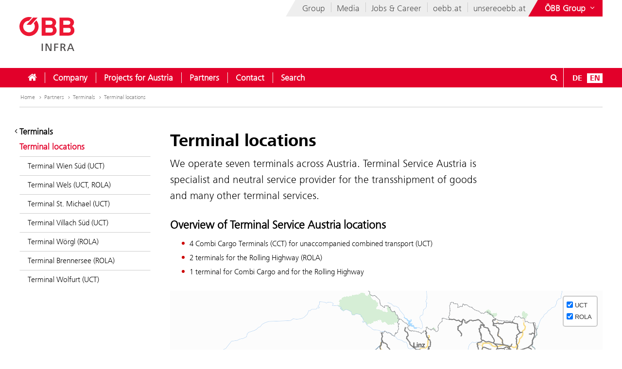

--- FILE ---
content_type: text/html;charset=UTF-8
request_url: https://infrastruktur.oebb.at/en/partners/terminals/locations
body_size: 14471
content:











<!DOCTYPE html>


<html lang="en" data-lang="en"
      class="no-js  ">
<head>






<meta charset="utf-8">
<meta http-equiv="X-UA-Compatible" content="IE=edge">
<meta name="viewport" content="width=device-width, initial-scale=1">






    <title> Terminal locations - ÖBB-Infrastruktur AG</title>


        <meta name="description" content="We operate seven terminals across Austria. Terminal Service Austria is specialist and neutral service provider for the transshipment of goods and many other terminal services.
">
    
    <meta name="modifiedDate" content="modifiedDate:1761123388662"/>


    <link rel="canonical" href="https://infrastruktur.oebb.at/en/partners/terminals/locations" />


                    <link rel="alternate" href="https://infrastruktur.oebb.at/de/geschaeftspartner/gueterzentren-und-terminals/standorte" hreflang="de" />




        <meta property="og:site_name" content="ÖBB-Infrastruktur AG" />
        <meta property="og:title" content="Terminal locations" />
        <meta property="og:description" content="We operate seven terminals across Austria. Terminal Service Austria is specialist and neutral service provider for the transshipment of goods and many other terminal services.
" />
            <meta property="og:image" content="https://infrastruktur.oebb.at/.resources/corp-2016/themes/images/logo-oebb-infra-og.png" />
            <meta property="og:image:width" content="1833" />
            <meta property="og:image:height" content="960" />


        <meta property="og:url" content="https://infrastruktur.oebb.at/en/partners/terminals/locations" />
        <meta property="og:type" content="website" />

<link rel="preload" href="/.resources/corp-2016/themes/css/fonts/FrutigerNextLTW06-Light.woff2" as="font" type="font/woff2" crossorigin />
<link rel="preload" href="/.resources/corp-2016/themes/css/fonts/FrutigerNextLTW06-Regular.woff2" as="font" type="font/woff2" crossorigin />
<link rel="preload" href="/.resources/corp-2016/themes/css/fonts/FrutigerNextLTW06-Bold.woff2" as="font" type="font/woff2" crossorigin />
<link rel="preload" href="/.resources/corp-2016/themes/css/fonts/oebb-fonticons.ttf" as="font" type="font/ttf" crossorigin />


<style>
    @font-face{font-display:swap;font-family:Frutiger Next Light;src:url(/.resources/corp-2016/themes/css/fonts/FrutigerNextLTW06-Light.woff2) format("woff2"),url(/.resources/corp-2016/themes/css/fonts/FrutigerNextLTW06-Light.woff) format("woff")}@font-face{font-display:swap;font-family:Frutiger Next Regular;src:url(/.resources/corp-2016/themes/css/fonts/FrutigerNextLTW06-Regular.woff2) format("woff2"),url(/.resources/corp-2016/themes/css/fonts/FrutigerNextLTW06-Regular.woff) format("woff")}@font-face{font-display:swap;font-family:Frutiger Next Bold;src:url(/.resources/corp-2016/themes/css/fonts/FrutigerNextLTW06-Bold.woff2) format("woff2"),url(/.resources/corp-2016/themes/css/fonts/FrutigerNextLTW06-Bold.woff) format("woff")}@font-face{font-family:oebb-fonticons;font-style:normal;font-weight:400;src:url(/.resources/corp-2016/themes/css/fonts/oebb-fonticons.eot?56raoa?56raoa);src:url(/.resources/corp-2016/themes/css/fonts/oebb-fonticons.eot?56raoa?56raoa#iefix) format("embedded-opentype"),url(/.resources/corp-2016/themes/css/fonts/oebb-fonticons.ttf?56raoa?56raoa) format("truetype"),url(/.resources/corp-2016/themes/css/fonts/oebb-fonticons.woff?56raoa?56raoa) format("woff"),url(/.resources/corp-2016/themes/css/fonts/oebb-fonticons.svg?56raoa?56raoa#oebb-fonticons) format("svg")}@font-face{font-display:swap;font-family:rcg-icon;font-style:normal;font-weight:400;src:url(/.resources/corp-2016/themes/css/fonts/rcg-icons.woff) format("woff")}[class*=rcg-icon-]{display:inline-block;font-family:rcg-icon!important;font-size:24px;font-style:normal;font-variant:normal;font-weight:400;height:1.15em;line-height:1;text-transform:none;vertical-align:middle;width:1.15em}[class*=rcg-icon-]:focus,[class*=rcg-icon-]:hover{text-decoration:none}.rcg-icon-rcg-facebook:before{content:"\e903"}.rcg-icon-rcg-instagram:before{content:"\e904"}.rcg-icon-rcg-linkedin:before{content:"\e905"}.rcg-icon-rcg-teams:before{content:"\e906"}.rcg-icon-rcg-telegram:before{content:"\e907"}.rcg-icon-rcg-twitter:before{content:"\e909"}.rcg-icon-blog:before{content:"\e90f"}.rcg-icon-rcg-youtube:before{content:"\e90b"}.rcg-icon-rcg-rss:before{content:"\e90d"}*{-webkit-font-smoothing:antialiased;-moz-osx-font-smoothing:grayscale;-webkit-box-sizing:border-box;-moz-box-sizing:border-box;box-sizing:border-box}body{background:#fff;padding:0}body,html{-webkit-overflow-scrolling:touch}html{scroll-padding-top:40px}#skiplinks{left:0;position:absolute;top:0;z-index:4000}a:focus{outline:0}a.pointer-anchor{cursor:pointer}.main-content input[type=date],.main-content input[type=email],.main-content input[type=text],.main-content select,.main-content textarea,.nav-bar input[type=text]{border:1px solid #737373;font-family:Frutiger Next Light,Source Sans Pro Light;font-size:16px;padding:6px 12px}.main-content input[type=date]:focus,.main-content input[type=email]:focus,.main-content input[type=text]:focus,.main-content select:focus,.main-content textarea:focus,.nav-bar input[type=text]:focus{box-shadow:0 1px 10px 0 rgba(50,50,50,.75);outline:0}.show-on-focus:focus{position:static!important}.text-center{text-align:center}.text-left{text-align:left}.text-right{text-align:right}.mda-hidden{display:none}input[type=checkbox],input[type=range]{accent-color:#e2002a}.md-margin--none{margin-bottom:0}.md-margin--small{margin-bottom:10px}.md-margin--medium{margin-bottom:20px}.md-margin--large{margin-bottom:40px}@media screen and (min-width:568px){.md-margin--small{margin-bottom:15px}.md-margin--medium{margin-bottom:30px}.md-margin--large{margin-bottom:60px}}#skiplinks a{background:transparent;color:#000;left:-1000em;line-height:1.2em;position:absolute;top:-1000em;width:.1em;z-index:100}#skiplinks p{line-height:1.2em;margin:0;padding:0}#skiplinks a:active,#skiplinks a:focus,#skiplinks a:hover{background:transparent;color:#e2002a;left:12px;outline:0;padding:2px;position:absolute;top:12px;width:300px;z-index:100}@media screen and (max-width:991px){#skiplinks a:active,#skiplinks a:focus,#skiplinks a:hover{left:120px;top:12px}}.off-canvas-open body>.container{left:250px}.container-full{margin-left:auto;margin-right:auto;max-width:1280px;max-width:100%;padding-left:20px;padding-right:20px;position:relative}@media screen and (min-width:568px) and (max-width:991px){.container-full{padding-left:20px;padding-right:20px}}@media screen and (max-width:567px){.container-full{padding-left:10px;padding-right:10px}}.container-full:after,.container-full:before{content:" ";display:table}.container-full:after{clear:both}.main-content.live{padding-top:75px}@media screen and (min-width:992px){.main-content.live{padding-top:130px}}.konzern-nav-open .main-content{padding-top:10px}.off-canvas-open .main-content{left:250px}header{background:#fff;left:0;position:fixed;top:0;-webkit-transition:left .5s,top .3s ease-in;-moz-transition:left .5s,top .3s ease-in;transition:left .5s,top .3s ease-in;width:100%;z-index:100}.konzern-nav-open header{position:relative}.off-canvas-open header{left:250px}.header-shrinked header{top:-140px}@media screen and (min-width:568px) and (max-width:991px){.header-shrinked header{top:-85px}}@media screen and (max-width:567px){.header-shrinked header{top:-50px}}header .container-top{bottom:0;height:180px;position:relative}@media screen and (min-width:568px) and (max-width:991px){header .container-top{height:125px}}@media screen and (max-width:567px){header .container-top{height:90px}}.rcl-bg header .container-top,.rcl-pl header .container-top,.rcl-tr header .container-top,header .container-top.live{height:130px}@media screen and (min-width:568px) and (max-width:991px){.rcl-bg header .container-top,.rcl-pl header .container-top,.rcl-tr header .container-top,header .container-top.live{height:102.5px}}@media screen and (max-width:567px){.rcl-bg header .container-top,.rcl-pl header .container-top,.rcl-tr header .container-top,header .container-top.live{height:45px}}header .nav-bar{background:#e2002a;bottom:0;height:40px;position:absolute;width:100%}header .nav-bar-close{background:transparent;display:none;max-height:90%;min-height:600px;position:absolute;top:100%;width:100%;z-index:1}header ul{list-style-type:none}header li,header ul{list-style:none;margin:0;padding:0}header li{display:inline-block;position:relative}.logo-link{display:inline-block;left:40px;position:absolute;text-decoration:none;top:35px}.logo-link--right{left:auto;right:40px}a.logo-link:active,a.logo-link:focus,a.logo-link:hover{outline:1px dotted #e2002a;outline-offset:4px}@media screen and (min-width:568px) and (max-width:991px){.logo-link{left:20px;top:20px}.logo-link--right{left:auto;right:20px}}@media screen and (max-width:567px){.logo-link{left:10px;top:10px}.logo-link--right{left:auto;right:10px}}.header-shrinked .logo-link{visibility:hidden}.logo-link img{display:inline-block}.logo-link img,.logo-svg.logo-link img{height:70px;width:auto}@media screen and (min-width:568px) and (max-width:991px){.logo-link img,.logo-svg.logo-link img{height:55px}}@media screen and (max-width:567px){.logo-link img,.logo-svg.logo-link img{height:35px}}.logo-link h1{color:#4c4c4c;display:inline-block;font-size:45px;margin:-8px 0 0 -160px;vertical-align:top;width:420px}.logo-link.live{white-space:nowrap}.logo-link.rola h1{margin:10px 0 0 15px}.logo-link.rcg h1{font-size:18px;margin:33px 0 0 -5px}.logo-link.live h1{width:auto}@media screen and (min-width:568px) and (max-width:991px){.logo-link h1{font-size:37px;margin:-8px 0 0 -125px;width:350px}.logo-link.rola h1{margin:6px 0 0 15px;width:250px}.logo-link.rcg h1{font-size:17px;margin:23px 0 0 5px;width:250px}}@media screen and (max-width:567px){.logo-link h1{font-size:24px;margin:-5px 0 0 -85px;width:210px}.logo-link.rola h1{margin:5px 0 0 10px;width:175px}.logo-link.rcg h1{font-size:12px;margin:15px 0 0;width:175px}}.lang-nav{margin-left:0;position:absolute;right:40px;top:0}.lang-nav:after,.lang-nav:before{content:" ";display:table}.lang-nav:after{clear:both}@media screen and (min-width:568px) and (max-width:991px){.lang-nav{right:20px}}@media screen and (max-width:567px){.lang-nav{right:10px}}.lang-nav li span{color:#fff;font-family:Frutiger Next Bold,Source Sans Pro Bold,Arial;font-size:16px;width:32px}.lang-nav li span,.lang-nav>li>a{display:inline-block;text-align:center}.lang-nav>li>a{height:40px;padding:11px 0 0;position:relative;text-decoration:none;white-space:nowrap;z-index:3}.lang-nav li>a:focus span,.lang-nav li>a:hover span,.lang-nav>li>a:focus,.lang-nav>li>a:hover{background:#fff;color:#e2002a}.lang-nav>li>a{padding-left:0;padding-right:0;width:auto}.lang-nav li.active span{background:#fff;color:#e2002a}.lang-dd-nav{height:40px;position:absolute;right:40px;top:0}.lang-dd-nav:after,.lang-dd-nav:before{content:" ";display:table}.lang-dd-nav:after{clear:both}@media screen and (min-width:568px) and (max-width:991px){.lang-dd-nav{right:20px}}@media screen and (max-width:567px){.lang-dd-nav{right:10px}}.lang-dd-nav-list{background:#fff;-webkit-box-shadow:0 1px 10px -2px rgba(0,0,0,.61);-moz-box-shadow:0 1px 10px -2px rgba(0,0,0,.61);box-shadow:0 1px 10px -2px rgba(0,0,0,.61);display:none;margin:0 0 10px;overflow:hidden;padding:6px;top:100%;width:auto;z-index:2}.lang-dd-nav-current,.lang-dd-nav-list{min-width:70px;position:absolute;right:0}.lang-dd-nav-current{background:transparent;display:block;height:40px;padding-left:10px;padding-right:8px;padding-top:6px;text-decoration:none;top:0;z-index:3}.lang-dd-nav-current span:first-child{background:#fff;color:#e2002a;display:inline-block;font-family:Frutiger Next Bold,Source Sans Pro Bold,Arial;font-size:16px;margin-top:5px;text-align:center;width:32px}.lang-dd-nav-current span~span{background:#e2002a;color:#fff;display:inline-block;position:absolute;right:6px;top:12px}.lang-dd-nav-current img{border:1px solid #666}.lang-dd-nav-current.open,.lang-dd-nav-current.open span,.lang-dd-nav-current.open span~span,.lang-dd-nav-current:active,.lang-dd-nav-current:active span,.lang-dd-nav-current:active span~span,.lang-dd-nav-current:focus,.lang-dd-nav-current:focus span,.lang-dd-nav-current:focus span~span,.lang-dd-nav-current:hover,.lang-dd-nav-current:hover span,.lang-dd-nav-current:hover span~span{background:#fff;color:#e2002a}.lang-dd-nav-list li{display:block}.lang-dd-nav-list li a{border:1px solid transparent;border-bottom-color:#ccc;color:#4c4c4c;display:inline-block;font-family:Frutiger Next Light,Source Sans Pro Light,Arial;font-size:16px;padding:4px 8px;text-decoration:none;white-space:nowrap;width:100%}.lang-dd-nav-list li:last-child a{border-bottom:1px solid transparent}.lang-dd-nav-list li a img{border:1px solid #666}.lang-dd-nav-list li a .ic-sphere,.lang-dd-nav-list li a img{display:inline-block;height:24px;margin-right:8px;vertical-align:middle;width:36px}.lang-dd-nav-list li a .ic-sphere{border:1px solid transparent;font-size:18px;text-align:center}.lang-dd-nav-list li a:focus,.lang-dd-nav-list li a:hover{border:1px solid #4c4c4c}.konzern-channel-nav{position:absolute;right:0;z-index:1}.channel-nav{display:inline-block;position:relative;right:40px}.channel-nav:after,.channel-nav:before{content:" ";display:table}.channel-nav:after{clear:both}.skewed-header .channel-nav{background:#eee}.skewed-header .channel-nav:before{background:#eee;content:"";display:block;height:100%;left:0;position:absolute;top:0;transform:translateX(-12px) skew(-30deg);width:30px;z-index:-1}.rcg.skewed-header .channel-nav:before,.rch.skewed-header .channel-nav:before,.rola.skewed-header .channel-nav:before{transform:translateX(-12px) skew(-22deg)}.channel-nav li{float:left}.channel-nav li,.channel-nav>li>a{display:inline-block;position:relative}.channel-nav>li>a{color:#4c4c4c;font-family:Frutiger Next Light,Source Sans Pro Light,Arial;font-size:18px;padding:9px 12px 7px;text-decoration:none;white-space:nowrap;z-index:3}.channel-nav>li:last-child>a{padding-right:0}.channel-nav>li~li>a:before{background:#ccc;content:" ";display:block;height:20px;left:0;position:absolute;top:8px;width:1px;z-index:6}.channel-nav>li>a:focus,.channel-nav>li>a:hover{color:#d40027}.channel-nav>li>a:focus{text-decoration:underline}@media screen and (min-width:992px){.channel-nav>li>a{padding:7px 12px}.channel-nav>li~li>a:before{top:5px}}@media screen and (max-width:991px){.channel-nav{right:20px}.skewed-header .channel-nav{background:transparent;right:0}.skewed-header .channel-nav:before{content:none}.channel-nav li:not(:last-child){display:none}}@media screen and (max-width:567px){.channel-nav{right:10px}.skewed-header .channel-nav{right:0}}.service-nav{position:absolute;right:110px;top:0}.service-nav:after,.service-nav:before{content:" ";display:table}.service-nav:after{clear:both}@media screen and (min-width:568px) and (max-width:991px){.service-nav{right:90px}}@media screen and (max-width:567px){.service-nav{right:80px}}.service-nav.rcg{position:absolute;right:165px;top:0}.service-nav.rcg:after,.service-nav.rcg:before{content:" ";display:table}.service-nav.rcg:after{clear:both}@media screen and (min-width:568px) and (max-width:991px){.service-nav.rcg{right:145px}}@media screen and (max-width:567px){.service-nav.rcg{right:135px}}.service-nav.without-lang-nav{right:40px}@media screen and (min-width:568px) and (max-width:991px){.service-nav.without-lang-nav{right:20px}}@media screen and (max-width:567px){.service-nav.without-lang-nav{right:10px}}.service-nav>li>a,.service-nav>li>button{background:transparent;border:none;border-right:1px solid #fff;color:#fff;display:inline-block;font-family:Frutiger Next Regular,Source Sans Pro Regular,Arial;font-size:18px;height:40px;line-height:35px;margin-right:10px;padding:5px 0 0;position:relative;text-align:center;text-decoration:none;white-space:nowrap;width:40px;z-index:3}.service-nav>li>.profile-button{padding-left:8px;padding-right:8px;width:auto}.service-nav>li .profile-button__name{font-size:14px;vertical-align:top}@media screen and (max-width:567px){.service-nav>li .profile-button__name{display:none}}.service-nav>li>.profile-box{background-color:#fff;box-shadow:0 1px 10px -2px rgba(0,0,0,.61);display:none;padding:8px;position:absolute;right:0;z-index:1}.service-nav>li>a:focus,.service-nav>li>a:hover,.service-nav>li>button:hover{background:#fff;color:#e2002a}.service-nav.no-border>li>a,.service-nav.no-border>li>button,.service-nav.without-lang-nav>li>a,.service-nav.without-lang-nav>li>button{border-right:0}.service-nav>li.open>a,.service-nav>li.open>button{background:#fff;color:#e2002a}.service-nav>li{display:block;float:left;height:40px;position:relative}.service-nav>li>div.full,.service-nav>li>div.login{background:#fff;-webkit-box-shadow:0 1px 10px -2px rgba(0,0,0,.61);-moz-box-shadow:0 1px 10px -2px rgba(0,0,0,.61);box-shadow:0 1px 10px -2px rgba(0,0,0,.61);display:block;min-height:50px;overflow:hidden;padding:0 0 20px;position:absolute;top:100%;visibility:hidden;width:100%;z-index:2}.service-nav>li>div.login{width:200px}.service-nav>li.open>div.full,.service-nav>li.open>div.login{display:block;height:auto;visibility:visible}.service-nav>li #service-nav-apartments-favorites{margin-right:0;padding:0}.service-nav>li #service-nav-apartments-favorites svg.oebb-icon{fill:#fff}.service-nav>li #service-nav-apartments-favorites:is(:hover,:active,:focus) svg.oebb-icon{fill:#e2002a}#service-nav-search-icon{cursor:pointer}#header-search-box{z-index:1}.header-search-panel{margin:0 15%;padding:20px 0 0 29px;width:70%}.header-search-panel input[type=text]{height:2.5em;line-height:2.5em;min-width:70%;padding-bottom:0;padding-left:35px;padding-top:0;width:auto}.header-search-panel button[type=submit],.header-search-panel input[type=submit]{background-color:#e2002a;border:1px solid #e2002a;color:#fff;font-weight:700;height:2.5em;line-height:2.4em;min-width:60px;position:relative;text-transform:uppercase;top:0;width:auto}.header-search-panel button[type=submit]:focus,.header-search-panel input[type=submit]:focus{outline:1px dotted #fff;outline-offset:-4px}.header-search-panel button[type=submit]:active,.header-search-panel input[type=submit]:active{background-color:#fff;color:#000}.header-search-panel button[type=submit]:hover,.header-search-panel input[type=submit]:hover{background-color:#fff;color:#e2002a}#header-search-icon{color:#ccc;display:inline-block;font-size:1.8em;left:35px;position:relative;top:-5px}@media screen and (max-width:320px){.header-search-panel{margin:0;padding:5px 0 5px -29px;width:100%}}@media screen and (max-width:1240px){.service-nav>li>div.full{padding:0}.header-search-panel{margin:0;padding:5px 0 5px 10px;width:100%}.header-search-panel input[type=text]{min-width:60%;width:calc(100% - 80px)}#header-search-icon{left:15px;position:absolute;top:12px}.autocomplete-suggestions{width:calc(100% - 25px)!important}}.autocomplete-suggestions{background:#fff;border:1px solid #999;overflow:auto}.autocomplete-suggestion{overflow:hidden;padding:7px 10px;white-space:nowrap}.autocomplete-selected{background:#f0f0f0;cursor:pointer}.autocomplete-suggestions strong{font-weight:700}.autocomplete-suggestion__filetype{background:#fff;border:1px solid #878787;font-size:12px;margin:0 0 10px 10px;padding:3px 12px;position:absolute;right:0;text-transform:uppercase;top:0}.autocomplete-suggestion__link{color:currentColor;display:block;padding-right:55px;position:relative;text-decoration:none;white-space:normal}.autocomplete-headline{background-color:#f0f0f0;margin:0;padding:7px 10px}.breadcrumb{position:absolute}.breadcrumb,ul.bc{background-color:#fff;width:100%}ul.bc{border-bottom:1px solid #ccc;margin:0}ul.bc:after,ul.bc:before{content:" ";display:table}ul.bc:after{clear:both}ul.bc li{color:#999;float:left;padding:13px 0 13px 2px}ul.bc li,ul.bc li a{display:inline-block;font-family:Frutiger Next Light,Source Sans Pro Light,Arial;font-size:12px}ul.bc li a{color:#737373;text-decoration:none}ul.bc li a:active,ul.bc li a:focus,ul.bc li a:hover{color:#000;text-decoration:underline}ul.bc li a .ic-arrow2-right{display:inline-block;margin-left:2px;vertical-align:middle}@media screen and (max-width:991px){.breadcrumb,ul.bc{display:none}}ul.bc li span{color:#737373}[class*=" ic-"],[class^=ic-]{-webkit-font-smoothing:antialiased;-moz-osx-font-smoothing:grayscale;display:inline-block;font-family:oebb-fonticons;font-style:normal;font-variant:normal;font-weight:400;line-height:1em;text-transform:none;vertical-align:text-top}.ic-arrow2-down:before{content:"\e609"}.ic-home:before{content:"\e904"}.ic-orgchart:before{content:"\e913"}.ic-search:before{content:"\e680"}.container{margin-left:auto;margin-right:auto;max-width:1280px;padding-left:40px;padding-right:40px;position:relative}@media screen and (min-width:568px) and (max-width:991px){.container{padding-left:20px;padding-right:20px}}@media screen and (max-width:567px){.container{padding-left:10px;padding-right:10px}}.container:after,.container:before{content:" ";display:table}.container:after{clear:both}body>.container{background:#fff}.main-content,body>.container{-webkit-transition:left .5s,top .5s;-moz-transition:left .5s,top .5s;transition:left .5s,top .5s}.main-content{left:0;min-height:500px;padding-bottom:20px;padding-top:200px;position:relative}@media screen and (min-width:568px) and (max-width:991px){.main-content{padding-top:135px}}@media screen and (max-width:567px){.main-content{padding-top:90px}}.main-content.main-content--logistics{padding-top:100px}.main-content.main-content--fullscreen{padding:0}.main-content.main-content--fullscreen .container{max-width:unset}.content{padding-top:10px}@media screen and (min-width:992px){.content{padding-top:44px}}.page-nav+.content{padding-top:0}#off-canvas-menu{-webkit-overflow-scrolling:touch;display:none;height:100%;left:0;overflow-x:hidden;overflow-y:auto;position:fixed;top:0;transform:translateX(-100%);transition:transform .5s;visibility:hidden;width:250px;z-index:20}#off-canvas-link{background:transparent;border:none;color:#fff;display:none;font-family:Frutiger Next Bold,Source Sans Pro Bold,Arial;font-size:18px;height:40px;line-height:20px;padding:8px 10px;position:relative;text-align:left;text-decoration:none;white-space:nowrap;width:145px;z-index:3}@media screen and (max-width:567px){#off-canvas-link{padding-left:6px;padding-right:6px;width:135px}}#off-canvas-link span.ic-menue{font-size:24px}#off-canvas-link span.text{display:inline-block;font-size:18px;left:40px;position:absolute;top:10px}@media screen and (max-width:567px){#off-canvas-link span.text{left:38px}}@media screen and (max-width:1240px){#off-canvas-menu{display:block}#off-canvas-link{display:inline-block}}.site-nav{position:relative}.site-nav:after,.site-nav:before{content:" ";display:table}.site-nav:after{clear:both}.site-nav__main-item{display:block;float:left;height:40px;position:relative}.site-nav__main-item:before{background:#f2f2f2;content:" ";display:block;height:22px;left:0;position:absolute;top:9px;width:1px;z-index:6}@media screen and (min-width:2100px){.site-nav__main-item:before{border:thin solid #f2f2f2;width:0}}.site-nav__main-item--first:before{content:none}.site-nav__main-link{color:#fff;display:inline-block;font-family:Frutiger Next Light,Source Sans Pro Light,Arial,sans-serif;font-size:18px;font-weight:700;margin:0 -1px;padding:10px 18px;position:relative;text-decoration:none;white-space:nowrap;z-index:3}.open .site-nav__main-link,.site-nav__main-link:active,.site-nav__main-link:focus,.site-nav__main-link:hover{background:#fff;color:#e2002a}.site-nav__main-link:focus{outline-width:3px}.site-nav__menu-board{background:#fff;box-shadow:0 1px 10px -2px rgba(0,0,0,.61);display:none;margin:0 0 10px;overflow:hidden;padding:0 0 10px;position:absolute;top:100%;z-index:2}@media screen and (max-width:1240px){.site-nav,.site-nav__wrapper{display:none}}.konzern-nav{background:#737373;display:none;padding:20px 0}@media screen and (max-width:1240px){.main-content>.container>.row>div.col-1:first-child{display:none}.col-15,.col-33{float:none;width:100%}}li.sublevel__parent-item{display:block}
/*# sourceMappingURL=/.resources/corp-2016/themes/css/inline-css-min.css.map*/</style>

<link  rel="stylesheet" href="/.resources/corp-2016/themes/css/corporate-styles-content-min~2026-01-13-12-28-37-000~cache.css" media="all"/>


<link rel="apple-touch-icon" sizes="180x180" href="/.resources/corp-2016/themes/images/favicons/apple-touch-icon.png">
<link rel="icon" type="image/png" sizes="32x32" href="/.resources/corp-2016/themes/images/favicons/favicon-32x32.png">
<link rel="icon" type="image/png" sizes="16x16" href="/.resources/corp-2016/themes/images/favicons/favicon-16x16.png">
<link rel="manifest" href="/.resources/corp-2016/themes/images/favicons/manifest.json">
<link rel="mask-icon" href="/.resources/corp-2016/themes/images/favicons/safari-pinned-tab.svg" color="#e2002a">
<link rel="shortcut icon" href="/.resources/corp-2016/themes/images/favicons/favicon.ico">
<meta name="msapplication-TileColor" content="#ffffff">
<meta name="msapplication-config" content="/.resources/corp-2016/themes/images/favicons/browserconfig.xml">
<meta name="theme-color" content="#ffffff">
</head>
<body class="skewed-header infra standorte"
      data-external-hint="Opens a new window">
        
<nav id="skiplinks" aria-label="Skip Links">
    <p>
        <a href="#main" id="first-skiplink" class="pointer-anchor" tabindex="0" accesskey="0">Skip to content (Alt + 0)</a>
    </p>
    <p>
        <a href="#nav-bar" id="second-skiplink" class="pointer-anchor" tabindex="0" accesskey="1">Skip to menu (Alt + 1)</a>
    </p>

        <p>
            <a href="#service-nav-search-icon" id="third-skiplink" class="pointer-anchor" tabindex="0" accesskey="2">Go to search (Alt + 2)</a>
        </p>
</nav>



        <div id="ocDataId" data-value="214eb731-0960-4f69-afbe-74cb67281de0"></div>

        <div id="rootValue" data-root="en/"></div>

        <nav id="off-canvas-menu" class="oc" >
            <div class="oc-header">
                <h3>Navigation</h3>
                <button class="oc-close-btn" aria-label="Close off-canvas-menu"><span class="ic-close2" aria-hidden="true"></span></button>
            </div>
        </nav>

<header>
    

<nav aria-label="ÖBB Group" class="konzern-nav" id="konzern-nav" tabindex="-1">
    <div class="container">
        <div class="row">
            <div class="col-1">
                <span class="konzern-nav__title">ÖBB</span>
                <span class="konzern-nav__slogan">Moving Austria</span>

                <div class="konzern-nav-train bg-konzern_nav_zug" aria-hidden="true"></div>
            </div>
            <div class="col-1">
                <ul>
                    <li><a href="https://konzern.oebb.at/en/"><span class="ic-arrow2-right" aria-hidden="true"></span>ÖBB Group</a></li>
                    <li><a href="https://holding.oebb.at/en/"><span class="ic-arrow2-right" aria-hidden="true"></span>Holding AG</a></li>
                    <li><a href="https://personenverkehr.oebb.at/en/"><span class="ic-arrow2-right" aria-hidden="true"></span>Personenverkehr AG</a></li>
                    <li><a href="https://infrastruktur.oebb.at/en/"><span class="ic-arrow2-right" aria-hidden="true"></span>Infrastruktur AG</a></li>
                    <li><a href="https://www.railcargo.com/en/" target="_blank"><span class="ic-arrow2-right" aria-hidden="true"></span>Rail Cargo Group</a></li>

                </ul>
            </div>
            <div class="col-1">
                <ul>
                    <li><a href="https://immobilien.oebb.at/de/"><span class="ic-arrow2-right" aria-hidden="true"></span>Immobilienmanagement GmbH</a></li>
                    <li><a href="https://werbung.oebb.at/de/"><span class="ic-arrow2-right" aria-hidden="true"></span>Werbung GmbH</a></li>
                    <li><a href="https://bcc.oebb.at/de/"><span class="ic-arrow2-right" aria-hidden="true"></span>BCC GmbH</a></li>
                    <li><a href="https://produktion.oebb.at/de/"><span class="ic-arrow2-right" aria-hidden="true"></span>Produktion GmbH</a></li>
                    <li><a href="https://ts.oebb.at/en/"><span class="ic-arrow2-right" aria-hidden="true"></span>Technische Services GmbH</a></li>
                </ul>
            </div>
            <div class="col-1">
                <ul>
                    <li><a href="https://www.postbus.at/en/" target="_blank"><span class="ic-arrow2-right" aria-hidden="true"></span>Österreichische Postbus AG</a></li>
                    <li><a href="https://www.railtours.at/" target="_blank"><span class="ic-arrow2-right" aria-hidden="true"></span>Rail Tours Touristik GmbH</a></li>
                    <li><a href="https://os.oebb.at/" target="_blank"><span class="ic-arrow2-right" aria-hidden="true"></span>Operative Services GmbH & Co KG</a></li>
                    <li><a href="https://wegfinder.at/" target="_blank"><span class="ic-arrow2-right" aria-hidden="true"></span>iMobility GmbH</a></li>
                    <li>
                        <button class="hide-accessible show-on-focus hide-lg button-close-konzern-nav">
                            Hide websites of the ÖBB Group
                        </button>
                    </li>
                </ul>
            </div>
        </div>
    </div>
</nav>    
<div class="container container-top">
    
    <a href="/en/" class="logo-link">

        <img src="/dam/jcr:3a00cdcd-26b2-4365-ac38-424832be3687/OeBB_INFRA_cmyk_2019.svg" srcset="/dam/jcr:3a00cdcd-26b2-4365-ac38-424832be3687/OeBB_INFRA_cmyk_2019.svg, /dam/jcr:3a00cdcd-26b2-4365-ac38-424832be3687/OeBB_INFRA_cmyk_2019.svg 2x" alt="ÖBB Infra" />

    </a>



<nav aria-label="Group Channels" class="konzern-channel-nav">
    <ul class="channel-nav">
        <li>
            <a href="https://konzern.oebb.at/en/">
                Group
            </a>
        </li>
        <li>
            <a href="https://presse.oebb.at/en/">
                Media
            </a>
        </li>
        <li>
            <a href="https://karriere.oebb.at/en/">
                Jobs & Career
            </a>
        </li>
        <li>
            <a href="https://www.oebb.at/en/" target="_blank">
                oebb.at
            </a>
        </li>
        <li>
            <a href="https://www.unsereoebb.at/" target="_blank">
                unsereoebb.at
            </a>
        </li>

        <li>
            <button id="konzern-nav-link" aria-label="Show or hide websites of the ÖBB Group">
                <span class="text" aria-hidden="true">ÖBB Group</span>
                <span class="ic-arrow2-down" aria-hidden="true"></span>
                <span class="ic-arrow2-up" aria-hidden="true"></span>
                <span class="ic-orgchart" aria-hidden="true"></span>
            </button>
        </li>
    </ul>
</nav>


</div>    








<div class="nav-bar" id="nav-bar" tabindex="-1">
    <div class="container">
        <button id="off-canvas-link">
            <span class="ic-menue" aria-hidden="true"></span>
            <span class="text">Navigation</span>
        </button>

        <nav  aria-label="Main menu" class="site-nav__wrapper">
        <ul class="site-nav">
            <li class="site-nav__main-item site-nav__main-item--first">
                <a href="/en/" class="site-nav__main-link">
                    <span class="ic-home" aria-hidden="true"></span>
                    <span class="hide-accessible">Home</span>
                </a>
            </li>





                    <li class="site-nav__main-item">
                        <a
                            href="/en/company"
                            
                            class="site-nav__main-link nav-link"
                        >
                            Company
                        </a>





    <div class="site-nav__menu-board full">
        <div class="container">
        <ul class="site-nav__sublevel row" tabindex="-1">
            <li class="col-1">
            <ul>















                    <li class="sublevel__parent-item">

                        <a href="/en/company/management" 
                            class="sublevel__parent-link nav-link ">
                            Management
                        </a>

                                <ul class="site-nav__sublevel">




                                        <li class="site-nav__menu-item">

                                            <a href="/en/company/management/silvia-angelo" 
                                                class="sublevel__link nav-link ">
                                                <span class="ic-arrow2-right" aria-hidden="true"></span>
                                                Mag.ª Silvia Angelo
                                            </a>
                                        </li>




                                        <li class="site-nav__menu-item">

                                            <a href="/en/company/management/judith-engel" 
                                                class="sublevel__link nav-link ">
                                                <span class="ic-arrow2-right" aria-hidden="true"></span>
                                                DIⁱⁿ Judith Engel
                                            </a>
                                        </li>




                                        <li class="site-nav__menu-item">

                                            <a href="/en/company/management/johann-pluy" 
                                                class="sublevel__link nav-link ">
                                                <span class="ic-arrow2-right" aria-hidden="true"></span>
                                                DI Dr. Johann Pluy
                                            </a>
                                        </li>
                                </ul>
                    </li>






                    <li class="sublevel__parent-item">

                        <a href="/en/company/corporate-bodies" 
                            class="sublevel__parent-link nav-link ">
                            Corporate bodies
                        </a>

                    </li>






                    <li class="sublevel__parent-item">

                        <a href="/en/company/shareholdings" 
                            class="sublevel__parent-link nav-link ">
                            Shareholdings
                        </a>

                    </li>






                    <li class="sublevel__parent-item">

                        <a href="/en/company/compliance" 
                            class="sublevel__parent-link nav-link ">
                            Compliance
                        </a>

                    </li>






                    <li class="sublevel__parent-item">

                        <a href="/en/company/ims-policy" 
                            class="sublevel__parent-link nav-link ">
                            IMS Policy
                        </a>

                    </li>





                        </ul></li><li class="col-1"><ul>

                    <li class="sublevel__parent-item">

                        <a href="/en/company/facts-and-figures" 
                            class="sublevel__parent-link nav-link ">
                            Facts and figures
                        </a>

                    </li>












                    <li class="sublevel__parent-item">

                        <a href="/en/company/investor-relations" 
                            class="sublevel__parent-link nav-link ">
                            Investor relations
                        </a>

                                <ul class="site-nav__sublevel">




                                        <li class="site-nav__menu-item">

                                            <a href="/en/company/investor-relations/programmes-and-bonds" 
                                                class="sublevel__link nav-link ">
                                                <span class="ic-arrow2-right" aria-hidden="true"></span>
                                                Programmes and bonds
                                            </a>
                                        </li>




                                        <li class="site-nav__menu-item">

                                            <a href="/en/company/investor-relations/rating" 
                                                class="sublevel__link nav-link ">
                                                <span class="ic-arrow2-right" aria-hidden="true"></span>
                                                Rating
                                            </a>
                                        </li>
                                </ul>
                    </li>
























                    <li class="sublevel__parent-item">

                        <a href="/en/company/environment-climate-protection" 
                            class="sublevel__parent-link nav-link ">
                            Environment and climate protection
                        </a>

                                <ul class="site-nav__sublevel">




                                        <li class="site-nav__menu-item">

                                            <a href="/en/company/environment-climate-protection/green-electricity" 
                                                class="sublevel__link nav-link ">
                                                <span class="ic-arrow2-right" aria-hidden="true"></span>
                                                ★ Green electricity
                                            </a>
                                        </li>




                                        <li class="site-nav__menu-item">

                                            <a href="/en/company/environment-climate-protection/railway-and-nature" 
                                                class="sublevel__link nav-link ">
                                                <span class="ic-arrow2-right" aria-hidden="true"></span>
                                                Railway and nature
                                            </a>
                                        </li>




                                        <li class="site-nav__menu-item">

                                            <a href="/en/company/environment-climate-protection/railbees" 
                                                class="sublevel__link nav-link ">
                                                <span class="ic-arrow2-right" aria-hidden="true"></span>
                                                ★ Rail Bees
                                            </a>
                                        </li>










                                        <li class="site-nav__menu-item">

                                            <a href="/en/company/environment-climate-protection/liveable-environment" 
                                                class="sublevel__link nav-link ">
                                                <span class="ic-arrow2-right" aria-hidden="true"></span>
                                                Liveable environment
                                            </a>
                                        </li>
                                </ul>
                    </li>
























                    <li class="sublevel__parent-item">

                        <a href="/en/company/jobs-with-a-future" 
                            class="sublevel__parent-link nav-link ">
                            Jobs with a future
                        </a>

                                <ul class="site-nav__sublevel">


















                                </ul>
                    </li>























                        </ul></li><li class="col-1"><ul>

                    <li class="sublevel__parent-item">

                        <a href="/en/company/customers-at-centre-stage" 
                            class="sublevel__parent-link nav-link ">
                            Customers at centre stage
                        </a>

                                <ul class="site-nav__sublevel">




                                        <li class="site-nav__menu-item">

                                            <a href="/en/company/customers-at-centre-stage/infrastructure-and-services" 
                                                class="sublevel__link nav-link ">
                                                <span class="ic-arrow2-right" aria-hidden="true"></span>
                                                Infrastructure and services
                                            </a>
                                        </li>







                                        <li class="site-nav__menu-item">

                                            <a href="/en/company/customers-at-centre-stage/our-cleaning-services" 
                                                class="sublevel__link nav-link ">
                                                <span class="ic-arrow2-right" aria-hidden="true"></span>
                                                Our cleaning services
                                            </a>
                                        </li>




                                        <li class="site-nav__menu-item">

                                            <a href="/en/company/customers-at-centre-stage/house-rules" 
                                                class="sublevel__link nav-link ">
                                                <span class="ic-arrow2-right" aria-hidden="true"></span>
                                                House rules & passenger rights
                                            </a>
                                        </li>







                                        <li class="site-nav__menu-item">

                                            <a href="/en/company/customers-at-centre-stage/punctuality-is-key" 
                                                class="sublevel__link nav-link ">
                                                <span class="ic-arrow2-right" aria-hidden="true"></span>
                                                Punctuality is key
                                            </a>
                                        </li>
                                </ul>
                    </li>















                    <li class="sublevel__parent-item">

                        <a href="/en/company/for-austria" 
                            class="sublevel__parent-link nav-link ">
                            For Austria
                        </a>

                                <ul class="site-nav__sublevel">




                                        <li class="site-nav__menu-item">

                                            <a href="/en/company/for-austria/future-rail-target-network" 
                                                class="sublevel__link nav-link ">
                                                <span class="ic-arrow2-right" aria-hidden="true"></span>
                                                Target network 2040 – The rail network of the future
                                            </a>
                                        </li>




                                        <li class="site-nav__menu-item">

                                            <a href="/en/company/for-austria/rail-as-an-economic-driver" 
                                                class="sublevel__link nav-link ">
                                                <span class="ic-arrow2-right" aria-hidden="true"></span>
                                                Rail as an economic driver
                                            </a>
                                        </li>




                                        <li class="site-nav__menu-item">

                                            <a href="/en/company/for-austria/pioneer-in-sustainability" 
                                                class="sublevel__link nav-link ">
                                                <span class="ic-arrow2-right" aria-hidden="true"></span>
                                                Pioneer in sustainability
                                            </a>
                                        </li>
                                </ul>
                    </li>

















                        </ul></li><li class="col-1"><ul>

                    <li class="sublevel__parent-item">

                        <a href="/en/company/safety-is-priority" 
                            class="sublevel__parent-link nav-link ">
                            Safety is priority
                        </a>

                                <ul class="site-nav__sublevel">




                                        <li class="site-nav__menu-item">

                                            <a href="/en/company/safety-is-priority/safety-is-priority" 
                                                class="sublevel__link nav-link ">
                                                <span class="ic-arrow2-right" aria-hidden="true"></span>
                                                Safe travel, Safe network
                                            </a>
                                        </li>




                                        <li class="site-nav__menu-item">

                                            <a href="/en/company/safety-is-priority/be-safe" 
                                                class="sublevel__link nav-link ">
                                                <span class="ic-arrow2-right" aria-hidden="true"></span>
                                                ★ Be safe
                                            </a>
                                        </li>




                                        <li class="site-nav__menu-item">

                                            <a href="/en/company/safety-is-priority/safety-makes-school" 
                                                class="sublevel__link nav-link ">
                                                <span class="ic-arrow2-right" aria-hidden="true"></span>
                                                Safety makes school
                                            </a>
                                        </li>




                                        <li class="site-nav__menu-item">

                                            <a href="/en/company/safety-is-priority/behaviour-railway-crossing" 
                                                class="sublevel__link nav-link ">
                                                <span class="ic-arrow2-right" aria-hidden="true"></span>
                                                Behaviour at railway crossings
                                            </a>
                                        </li>
                                </ul>
                    </li>
            </ul>
            </li>
        </ul>
        </div>
    </div>
                    </li>




                    <li class="site-nav__main-item">
                        <a
                            href="/en/projects-for-austria"
                            
                            class="site-nav__main-link nav-link"
                        >
                            Projects for Austria
                        </a>





    <div class="site-nav__menu-board full">
        <div class="container">
        <ul class="site-nav__sublevel row" tabindex="-1">
            <li class="col-1">
            <ul>






                    <li class="sublevel__parent-item">

                        <a href="/en/projects-for-austria/rahmenplan" 
                            class="sublevel__parent-link nav-link ">
                            Rahmenplan 2025–2030
                        </a>

                    </li>






                    <li class="sublevel__parent-item">

                        <a href="/en/company/for-austria/future-rail-target-network" 
                            class="sublevel__parent-link nav-link ">
                            Target network 2040
                        </a>

                    </li>


















                    <li class="sublevel__parent-item">

                        <a href="/en/projects-for-austria/technology-and-innovation" 
                            class="sublevel__parent-link nav-link ">
                            Technology and innovation
                        </a>

                                <ul class="site-nav__sublevel">




                                        <li class="site-nav__menu-item">

                                            <a href="/en/projects-for-austria/technology-and-innovation/mobile-communication" 
                                                class="sublevel__link nav-link ">
                                                <span class="ic-arrow2-right" aria-hidden="true"></span>
                                                Mobile communication
                                            </a>
                                        </li>




                                        <li class="site-nav__menu-item">

                                            <a href="/en/projects-for-austria/technology-and-innovation/ttr-timetable-redesign-e" 
                                                class="sublevel__link nav-link ">
                                                <span class="ic-arrow2-right" aria-hidden="true"></span>
                                                TTR - Timetable Redesign 
                                            </a>
                                        </li>
                                </ul>
                    </li>












                    <li class="sublevel__parent-item">

                        <a href="/en/projects-for-austria/railway-stations" 
                            class="sublevel__parent-link nav-link ">
                            Railway stations
                        </a>

                                <ul class="site-nav__sublevel">







                                        <li class="site-nav__menu-item">

                                            <a href="/en/projects-for-austria/railway-stations/railway-station-projects" 
                                                class="sublevel__link nav-link ">
                                                <span class="ic-arrow2-right" aria-hidden="true"></span>
                                                Railway station projects
                                            </a>
                                        </li>
                                </ul>
                    </li>




















                        </ul></li><li class="col-1"><ul>

                    <li class="sublevel__parent-item">

                        <a href="/en/projects-for-austria/traction-current" 
                            class="sublevel__parent-link nav-link ">
                            Traction & Three-phase current
                        </a>

                                <ul class="site-nav__sublevel">




                                        <li class="site-nav__menu-item">

                                            <a href="/en/projects-for-austria/traction-current/electricity-for-railway" 
                                                class="sublevel__link nav-link ">
                                                <span class="ic-arrow2-right" aria-hidden="true"></span>
                                                Electricity for the railway
                                            </a>
                                        </li>




                                        <li class="site-nav__menu-item">

                                            <a href="/en/projects-for-austria/traction-current/hydroelectric-power" 
                                                class="sublevel__link nav-link ">
                                                <span class="ic-arrow2-right" aria-hidden="true"></span>
                                                Hydroelectric power
                                            </a>
                                        </li>




                                        <li class="site-nav__menu-item">

                                            <a href="/en/projects-for-austria/traction-current/solarenergy" 
                                                class="sublevel__link nav-link ">
                                                <span class="ic-arrow2-right" aria-hidden="true"></span>
                                                Solar energy
                                            </a>
                                        </li>




                                        <li class="site-nav__menu-item">

                                            <a href="/en/projects-for-austria/traction-current/wind-energy" 
                                                class="sublevel__link nav-link ">
                                                <span class="ic-arrow2-right" aria-hidden="true"></span>
                                                Wind energy
                                            </a>
                                        </li>




                                        <li class="site-nav__menu-item">

                                            <a href="/en/projects-for-austria/traction-current/webcams-power-plant-lakes" 
                                                class="sublevel__link nav-link ">
                                                <span class="ic-arrow2-right" aria-hidden="true"></span>
                                                Webcams
                                            </a>
                                        </li>
                                </ul>
                    </li>















                    <li class="sublevel__parent-item">

                        <a href="/en/projects-for-austria/freight-centres-and-terminals" 
                            class="sublevel__parent-link nav-link ">
                            Freight centres & terminals
                        </a>

                                <ul class="site-nav__sublevel">




                                        <li class="site-nav__menu-item">

                                            <a href="/en/projects-for-austria/freight-centres-and-terminals/freight-centre-vienna-south" 
                                                class="sublevel__link nav-link ">
                                                <span class="ic-arrow2-right" aria-hidden="true"></span>
                                                Vienna South Freight Centre 
                                            </a>
                                        </li>




                                        <li class="site-nav__menu-item">

                                            <a href="/en/projects-for-austria/freight-centres-and-terminals/reconstruction-terminal-wels" 
                                                class="sublevel__link nav-link ">
                                                <span class="ic-arrow2-right" aria-hidden="true"></span>
                                                Reconstruction Terminal Wels
                                            </a>
                                        </li>




                                        <li class="site-nav__menu-item">

                                            <a href="/en/projects-for-austria/freight-centres-and-terminals/terminal-villach-bordertriangle" 
                                                class="sublevel__link nav-link ">
                                                <span class="ic-arrow2-right" aria-hidden="true"></span>
                                                Terminal Villach border triangle
                                            </a>
                                        </li>
                                </ul>
                    </li>



































                        </ul></li><li class="col-1"><ul>

                    <li class="sublevel__parent-item">

                        <a href="/en/projects-for-austria/railway-lines" 
                            class="sublevel__parent-link nav-link ">
                            Railway lines
                        </a>

                                <ul class="site-nav__sublevel">




                                        <li class="site-nav__menu-item">

                                            <a href="/en/projects-for-austria/railway-lines/schnellerbahn" 
                                                class="sublevel__link nav-link ">
                                                <span class="ic-arrow2-right" aria-hidden="true"></span>
                                                Expansion of the eastern region
                                            </a>
                                        </li>




                                        <li class="site-nav__menu-item">

                                            <a href="/en/projects-for-austria/railway-lines/greater-vienna" 
                                                class="sublevel__link nav-link ">
                                                <span class="ic-arrow2-right" aria-hidden="true"></span>
                                                Greater Vienna
                                            </a>
                                        </li>




                                        <li class="site-nav__menu-item">

                                            <a href="/en/projects-for-austria/railway-lines/western-line-vienna-salzburg" 
                                                class="sublevel__link nav-link ">
                                                <span class="ic-arrow2-right" aria-hidden="true"></span>
                                                Western Line Vienna–Salzburg
                                            </a>
                                        </li>




                                        <li class="site-nav__menu-item">

                                            <a href="/en/projects-for-austria/railway-lines/southern-line-vienna-villach" 
                                                class="sublevel__link nav-link ">
                                                <span class="ic-arrow2-right" aria-hidden="true"></span>
                                                The Southern Line Vienna–Villach
                                            </a>
                                        </li>




                                        <li class="site-nav__menu-item">

                                            <a href="/en/projects-for-austria/railway-lines/pyhrn-line-linz-st-michael" 
                                                class="sublevel__link nav-link ">
                                                <span class="ic-arrow2-right" aria-hidden="true"></span>
                                                Pyhrn Line Linz–St.Michael
                                            </a>
                                        </li>




                                        <li class="site-nav__menu-item">

                                            <a href="/en/projects-for-austria/railway-lines/tauern-line-salzburg-villach" 
                                                class="sublevel__link nav-link ">
                                                <span class="ic-arrow2-right" aria-hidden="true"></span>
                                                Tauern Line Salzburg–Villach
                                            </a>
                                        </li>




                                        <li class="site-nav__menu-item">

                                            <a href="/en/projects-for-austria/railway-lines/inner-alpine-line-selzthal-bischofshofen" 
                                                class="sublevel__link nav-link ">
                                                <span class="ic-arrow2-right" aria-hidden="true"></span>
                                                Inner-Alpine Line Selzthal–Bischofshofen
                                            </a>
                                        </li>




                                        <li class="site-nav__menu-item">

                                            <a href="/en/projects-for-austria/railway-lines/brenner-line-kufstein-brenner" 
                                                class="sublevel__link nav-link ">
                                                <span class="ic-arrow2-right" aria-hidden="true"></span>
                                                Brenner Line Kufstein–Brenner
                                            </a>
                                        </li>




                                        <li class="site-nav__menu-item">

                                            <a href="/en/projects-for-austria/railway-lines/arlberg-line-innsbruck-bregenz" 
                                                class="sublevel__link nav-link ">
                                                <span class="ic-arrow2-right" aria-hidden="true"></span>
                                                Arlberg Line Innsbruck–Bregenz
                                            </a>
                                        </li>




                                        <li class="site-nav__menu-item">

                                            <a href="/en/projects-for-austria/railway-lines/regional-rail-network" 
                                                class="sublevel__link nav-link ">
                                                <span class="ic-arrow2-right" aria-hidden="true"></span>
                                                Regional Rail Network
                                            </a>
                                        </li>
                                </ul>
                    </li>














                        </ul></li><li class="col-1"><ul>

                    <li class="sublevel__parent-item">

                        <a href="/en/projects-for-austria/regional-railways" 
                            class="sublevel__parent-link nav-link ">
                            Regional railways
                        </a>

                                <ul class="site-nav__sublevel">




                                        <li class="site-nav__menu-item">

                                            <a href="/en/projects-for-austria/regional-railways/regional-railways-loweraustria" 
                                                class="sublevel__link nav-link ">
                                                <span class="ic-arrow2-right" aria-hidden="true"></span>
                                                Regional railways in Lower Austria
                                            </a>
                                        </li>




                                        <li class="site-nav__menu-item">

                                            <a href="/en/projects-for-austria/regional-railways/regional-railways-styria" 
                                                class="sublevel__link nav-link ">
                                                <span class="ic-arrow2-right" aria-hidden="true"></span>
                                                Regional railways in Styria
                                            </a>
                                        </li>




                                        <li class="site-nav__menu-item">

                                            <a href="/en/projects-for-austria/regional-railways/regional-railways-carinthia" 
                                                class="sublevel__link nav-link ">
                                                <span class="ic-arrow2-right" aria-hidden="true"></span>
                                                Regional railways in Carinthia
                                            </a>
                                        </li>
                                </ul>
                    </li>






                    <li class="sublevel__parent-item">

                        <a href="/en/projects-for-austria/ansprechpartner-innen-gemeindeanliegen" 
                            class="sublevel__parent-link nav-link ">
                            Ansprechpartner:innen Gemeindeanliegen
                        </a>

                    </li>






                    <li class="sublevel__parent-item">

                        <a href="https://immobilien.oebb.at/de/projekte"  target="_blank"
                            class="sublevel__parent-link nav-link ">
                            Real estate development
                        </a>

                    </li>



            </ul>
            </li>
        </ul>
        </div>
    </div>
                    </li>







                    <li class="site-nav__main-item">
                        <a
                            href="/en/partners"
                            
                            class="site-nav__main-link nav-link"
                        >
                            Partners
                        </a>





    <div class="site-nav__menu-board full">
        <div class="container">
        <ul class="site-nav__sublevel row" tabindex="-1">
            <li class="col-1">
            <ul>




































                    <li class="sublevel__parent-item">

                        <a href="/en/partners/transportlogistic" 
                            class="sublevel__parent-link nav-link ">
                            ★ Transport Logistic 2025
                        </a>

                    </li>




































                    <li class="sublevel__parent-item">

                        <a href="/en/partners/rail-network" 
                            class="sublevel__parent-link nav-link ">
                            Rail network
                        </a>

                                <ul class="site-nav__sublevel">




                                        <li class="site-nav__menu-item">

                                            <a href="/en/partners/rail-network/rail-network-at-a-glance" 
                                                class="sublevel__link nav-link ">
                                                <span class="ic-arrow2-right" aria-hidden="true"></span>
                                                Rail network at a glance
                                            </a>
                                        </li>




                                        <li class="site-nav__menu-item">

                                            <a href="/en/partners/rail-network/network-access" 
                                                class="sublevel__link nav-link ">
                                                <span class="ic-arrow2-right" aria-hidden="true"></span>
                                                Network access
                                            </a>
                                        </li>




                                        <li class="site-nav__menu-item">

                                            <a href="/en/partners/rail-network/network-statement" 
                                                class="sublevel__link nav-link ">
                                                <span class="ic-arrow2-right" aria-hidden="true"></span>
                                                Network statement
                                            </a>
                                        </li>




                                        <li class="site-nav__menu-item">

                                            <a href="/en/partners/rail-network/db-sperren" 
                                                class="sublevel__link nav-link ">
                                                <span class="ic-arrow2-right" aria-hidden="true"></span>
                                                German railway closures
                                            </a>
                                        </li>




                                        <li class="site-nav__menu-item">

                                            <a href="/en/partners/rail-network/train-path-ordering-and-deadlines" 
                                                class="sublevel__link nav-link ">
                                                <span class="ic-arrow2-right" aria-hidden="true"></span>
                                                Plan & order infrastructure capacity
                                            </a>
                                        </li>




                                        <li class="site-nav__menu-item">

                                            <a href="/en/partners/rail-network/contracts-and-regulations" 
                                                class="sublevel__link nav-link ">
                                                <span class="ic-arrow2-right" aria-hidden="true"></span>
                                                Contracts & regulations
                                            </a>
                                        </li>




                                        <li class="site-nav__menu-item">

                                            <a href="/en/partners/rail-network/technical-access" 
                                                class="sublevel__link nav-link ">
                                                <span class="ic-arrow2-right" aria-hidden="true"></span>
                                                Technical network access rail vehicles
                                            </a>
                                        </li>




                                        <li class="site-nav__menu-item">

                                            <a href="/en/partners/rail-network/documents-and-data" 
                                                class="sublevel__link nav-link ">
                                                <span class="ic-arrow2-right" aria-hidden="true"></span>
                                                Documents and data
                                            </a>
                                        </li>




                                        <li class="site-nav__menu-item">

                                            <a href="/en/partners/rail-network/customer-service-rail-network" 
                                                class="sublevel__link nav-link ">
                                                <span class="ic-arrow2-right" aria-hidden="true"></span>
                                                Customer service rail network
                                            </a>
                                        </li>




                                        <li class="site-nav__menu-item">

                                            <a href="/en/partners/rail-network/contact-one-stop-shop" 
                                                class="sublevel__link nav-link ">
                                                <span class="ic-arrow2-right" aria-hidden="true"></span>
                                                Contact One Stop Shop
                                            </a>
                                        </li>
                                </ul>
                    </li>




















                        </ul></li><li class="col-1"><ul>

                    <li class="sublevel__parent-item">

                        <a href="/en/partners/training-and-further-education" 
                            class="sublevel__parent-link nav-link ">
                            Training and further education
                        </a>

                                <ul class="site-nav__sublevel">




                                        <li class="site-nav__menu-item">

                                            <a href="/en/partners/training-and-further-education/rail-education-at-a-glance" 
                                                class="sublevel__link nav-link ">
                                                <span class="ic-arrow2-right" aria-hidden="true"></span>
                                                Rail education at a glance
                                            </a>
                                        </li>




                                        <li class="site-nav__menu-item">

                                            <a href="/en/partners/training-and-further-education/education-programme" 
                                                class="sublevel__link nav-link ">
                                                <span class="ic-arrow2-right" aria-hidden="true"></span>
                                                Education programme
                                            </a>
                                        </li>




                                        <li class="site-nav__menu-item">

                                            <a href="/en/partners/training-and-further-education/training-locations" 
                                                class="sublevel__link nav-link ">
                                                <span class="ic-arrow2-right" aria-hidden="true"></span>
                                                Training locations
                                            </a>
                                        </li>




                                        <li class="site-nav__menu-item">

                                            <a href="/en/partners/training-and-further-education/important-information" 
                                                class="sublevel__link nav-link ">
                                                <span class="ic-arrow2-right" aria-hidden="true"></span>
                                                Important information
                                            </a>
                                        </li>




                                        <li class="site-nav__menu-item">

                                            <a href="/en/partners/training-and-further-education/contacts-education" 
                                                class="sublevel__link nav-link ">
                                                <span class="ic-arrow2-right" aria-hidden="true"></span>
                                                Contacts education
                                            </a>
                                        </li>
                                </ul>
                    </li>
























                    <li class="sublevel__parent-item">

                        <a href="/en/partners/power-supply" 
                            class="sublevel__parent-link nav-link ">
                            Power supply
                        </a>

                                <ul class="site-nav__sublevel">




                                        <li class="site-nav__menu-item">

                                            <a href="/en/partners/power-supply/power-supply-at-a-glance" 
                                                class="sublevel__link nav-link ">
                                                <span class="ic-arrow2-right" aria-hidden="true"></span>
                                                Power supply at a glance
                                            </a>
                                        </li>




                                        <li class="site-nav__menu-item">

                                            <a href="/en/partners/power-supply/traction-current" 
                                                class="sublevel__link nav-link ">
                                                <span class="ic-arrow2-right" aria-hidden="true"></span>
                                                Traction current
                                            </a>
                                        </li>




                                        <li class="site-nav__menu-item">

                                            <a href="/en/partners/power-supply/three-phase-current-heating-cooling" 
                                                class="sublevel__link nav-link ">
                                                <span class="ic-arrow2-right" aria-hidden="true"></span>
                                                Three-phase current, heating, cooling
                                            </a>
                                        </li>




                                        <li class="site-nav__menu-item">

                                            <a href="/en/partners/power-supply/transmission" 
                                                class="sublevel__link nav-link ">
                                                <span class="ic-arrow2-right" aria-hidden="true"></span>
                                                Transmission
                                            </a>
                                        </li>




                                        <li class="site-nav__menu-item">

                                            <a href="/en/partners/power-supply/contact-power-supply" 
                                                class="sublevel__link nav-link ">
                                                <span class="ic-arrow2-right" aria-hidden="true"></span>
                                                Contact power supply for RU
                                            </a>
                                        </li>
                                </ul>
                    </li>



































                        </ul></li><li class="col-1"><ul>

                    <li class="sublevel__parent-item">

                        <a href="/en/partners/terminals" 
                            class="sublevel__parent-link nav-link ">
                            Terminals
                        </a>

                                <ul class="site-nav__sublevel">




                                        <li class="site-nav__menu-item">

                                            <a href="/en/partners/terminals/news-terminals" 
                                                class="sublevel__link nav-link ">
                                                <span class="ic-arrow2-right" aria-hidden="true"></span>
                                                News Terminals
                                            </a>
                                        </li>




                                        <li class="site-nav__menu-item">

                                            <a href="/en/partners/terminals/terminals-at-a-glance" 
                                                class="sublevel__link nav-link ">
                                                <span class="ic-arrow2-right" aria-hidden="true"></span>
                                                Terminals at a glance
                                            </a>
                                        </li>




                                        <li class="site-nav__menu-item">

                                            <a href="/en/partners/terminals/locations" 
                                                class="sublevel__link nav-link ">
                                                <span class="ic-arrow2-right" aria-hidden="true"></span>
                                                Terminal locations
                                            </a>
                                        </li>




                                        <li class="site-nav__menu-item">

                                            <a href="/en/partners/terminals/modern-multimodal-freight-centres" 
                                                class="sublevel__link nav-link ">
                                                <span class="ic-arrow2-right" aria-hidden="true"></span>
                                                Modern multimodal freight centres
                                            </a>
                                        </li>




                                        <li class="site-nav__menu-item">

                                            <a href="/en/partners/terminals/green-terminals" 
                                                class="sublevel__link nav-link ">
                                                <span class="ic-arrow2-right" aria-hidden="true"></span>
                                                Green Terminals
                                            </a>
                                        </li>




                                        <li class="site-nav__menu-item">

                                            <a href="/en/partners/terminals/media-gallery" 
                                                class="sublevel__link nav-link ">
                                                <span class="ic-arrow2-right" aria-hidden="true"></span>
                                                Media gallery
                                            </a>
                                        </li>




                                        <li class="site-nav__menu-item">

                                            <a href="/en/partners/terminals/train-connections" 
                                                class="sublevel__link nav-link ">
                                                <span class="ic-arrow2-right" aria-hidden="true"></span>
                                                Train connections
                                            </a>
                                        </li>




                                        <li class="site-nav__menu-item">

                                            <a href="/en/partners/terminals/partners" 
                                                class="sublevel__link nav-link ">
                                                <span class="ic-arrow2-right" aria-hidden="true"></span>
                                                Our partners
                                            </a>
                                        </li>




                                        <li class="site-nav__menu-item">

                                            <a href="/en/partners/terminals/information-and-documents" 
                                                class="sublevel__link nav-link ">
                                                <span class="ic-arrow2-right" aria-hidden="true"></span>
                                                Information and documents
                                            </a>
                                        </li>




                                        <li class="site-nav__menu-item">

                                            <a href="/en/partners/terminals/contact-terminals" 
                                                class="sublevel__link nav-link ">
                                                <span class="ic-arrow2-right" aria-hidden="true"></span>
                                                Contacts Terminals
                                            </a>
                                        </li>
                                </ul>
                    </li>









                    <li class="sublevel__parent-item">

                        <a href="/en/partners/for-suppliers" 
                            class="sublevel__parent-link nav-link ">
                            For our suppliers
                        </a>

                                <ul class="site-nav__sublevel">




                                        <li class="site-nav__menu-item">

                                            <a href="/en/partners/for-suppliers/contact-purchasing" 
                                                class="sublevel__link nav-link ">
                                                <span class="ic-arrow2-right" aria-hidden="true"></span>
                                                Contact purchasing
                                            </a>
                                        </li>
                                </ul>
                    </li>






                    <li class="sublevel__parent-item">

                        <a href="/en/partners/additional-services" 
                            class="sublevel__parent-link nav-link ">
                            Additional services
                        </a>

                    </li>



























































                        </ul></li><li class="col-1"><ul>

                    <li class="sublevel__parent-item">

                        <a href="/en/partners/it-tools" 
                            class="sublevel__parent-link nav-link ">
                            IT tools
                        </a>

                                <ul class="site-nav__sublevel">




                                        <li class="site-nav__menu-item">

                                            <a href="/en/partners/it-tools/m-ama" 
                                                class="sublevel__link nav-link ">
                                                <span class="ic-arrow2-right" aria-hidden="true"></span>
                                                M-AMA
                                            </a>
                                        </li>




                                        <li class="site-nav__menu-item">

                                            <a href="/en/partners/it-tools/aramis" 
                                                class="sublevel__link nav-link ">
                                                <span class="ic-arrow2-right" aria-hidden="true"></span>
                                                Aramis
                                            </a>
                                        </li>




                                        <li class="site-nav__menu-item">

                                            <a href="/en/partners/it-tools/regulations-online-shop" 
                                                class="sublevel__link nav-link ">
                                                <span class="ic-arrow2-right" aria-hidden="true"></span>
                                                Regulations online shop
                                            </a>
                                        </li>




                                        <li class="site-nav__menu-item">

                                            <a href="/en/partners/it-tools/infohub" 
                                                class="sublevel__link nav-link ">
                                                <span class="ic-arrow2-right" aria-hidden="true"></span>
                                                InfoHub
                                            </a>
                                        </li>




                                        <li class="site-nav__menu-item">

                                            <a href="/en/partners/it-tools/infohub-mft" 
                                                class="sublevel__link nav-link ">
                                                <span class="ic-arrow2-right" aria-hidden="true"></span>
                                                InfoHub MFT
                                            </a>
                                        </li>




                                        <li class="site-nav__menu-item">

                                            <a href="/en/partners/it-tools/railpower" 
                                                class="sublevel__link nav-link ">
                                                <span class="ic-arrow2-right" aria-hidden="true"></span>
                                                railpower box client
                                            </a>
                                        </li>




                                        <li class="site-nav__menu-item">

                                            <a href="/en/partners/it-tools/web-bbp-construction-plan" 
                                                class="sublevel__link nav-link ">
                                                <span class="ic-arrow2-right" aria-hidden="true"></span>
                                                Web-BBP construction plan
                                            </a>
                                        </li>







                                        <li class="site-nav__menu-item">

                                            <a href="/en/partners/it-tools/infrastructure-charge-calculator" 
                                                class="sublevel__link nav-link ">
                                                <span class="ic-arrow2-right" aria-hidden="true"></span>
                                                Infrastructure charge calculator
                                            </a>
                                        </li>




                                        <li class="site-nav__menu-item">

                                            <a href="/en/partners/it-tools/vehicle-database" 
                                                class="sublevel__link nav-link ">
                                                <span class="ic-arrow2-right" aria-hidden="true"></span>
                                                Vehicle database
                                            </a>
                                        </li>




                                        <li class="site-nav__menu-item">

                                            <a href="/en/partners/it-tools/check-digit" 
                                                class="sublevel__link nav-link ">
                                                <span class="ic-arrow2-right" aria-hidden="true"></span>
                                                Check digit
                                            </a>
                                        </li>




                                        <li class="site-nav__menu-item">

                                            <a href="/en/partners/it-tools/abdb" 
                                                class="sublevel__link nav-link ">
                                                <span class="ic-arrow2-right" aria-hidden="true"></span>
                                                ABDB siding database
                                            </a>
                                        </li>




                                        <li class="site-nav__menu-item">

                                            <a href="/en/partners/it-tools/iadb" 
                                                class="sublevel__link nav-link ">
                                                <span class="ic-arrow2-right" aria-hidden="true"></span>
                                                IADB infrastructure requirements
                                            </a>
                                        </li>




                                        <li class="site-nav__menu-item">

                                            <a href="/en/partners/it-tools/train-data-reporting" 
                                                class="sublevel__link nav-link ">
                                                <span class="ic-arrow2-right" aria-hidden="true"></span>
                                                Zugdateneinmeldung
                                            </a>
                                        </li>




                                        <li class="site-nav__menu-item">

                                            <a href="/en/partners/it-tools/sfit" 
                                                class="sublevel__link nav-link ">
                                                <span class="ic-arrow2-right" aria-hidden="true"></span>
                                                SFIT Incident information tool
                                            </a>
                                        </li>




                                        <li class="site-nav__menu-item">

                                            <a href="/en/partners/it-tools/fault-report" 
                                                class="sublevel__link nav-link ">
                                                <span class="ic-arrow2-right" aria-hidden="true"></span>
                                                Fault report
                                            </a>
                                        </li>




                                        <li class="site-nav__menu-item">

                                            <a href="/en/partners/it-tools/conny" 
                                                class="sublevel__link nav-link ">
                                                <span class="ic-arrow2-right" aria-hidden="true"></span>
                                                CONNY
                                            </a>
                                        </li>




                                        <li class="site-nav__menu-item">

                                            <a href="/en/partners/it-tools/as-bestellportal" 
                                                class="sublevel__link nav-link ">
                                                <span class="ic-arrow2-right" aria-hidden="true"></span>
                                                aS-Ordering-Platform
                                            </a>
                                        </li>
                                </ul>
                    </li>
            </ul>
            </li>
        </ul>
        </div>
    </div>
                    </li>




                    <li class="site-nav__main-item">
                        <a
                            href="/en/contact"
                            
                            class="site-nav__main-link nav-link"
                        >
                            Contact
                        </a>



    <div class="site-nav__menu-board">
        <ul class="site-nav__sublevel" tabindex="-1">




                    <li class="site-nav__menu-item">
                        <a href="/en/contact/lost-and-found" 
                            class="sublevel__link ">
                            <span class="ic-arrow2-right" aria-hidden="true"></span>
                            Lost & Found
                        </a>
                    </li>



                    <li class="site-nav__menu-item">
                        <a href="https://fundamt.novafind.eu/home/at/oebb/app?cultureName=en"  target="_blank"
                            class="sublevel__link ">
                            <span class="ic-arrow2-right" aria-hidden="true"></span>
                            Lost & Found Online-Tool for loss reports
                        </a>
                    </li>



                    <li class="site-nav__menu-item">
                        <a href="/en/contact/lost-property-offices" 
                            class="sublevel__link ">
                            <span class="ic-arrow2-right" aria-hidden="true"></span>
                            Lost property offices
                        </a>
                    </li>



                    <li class="site-nav__menu-item">
                        <a href="/en/contact/lost-and-found-faqs" 
                            class="sublevel__link ">
                            <span class="ic-arrow2-right" aria-hidden="true"></span>
                            Lost & Found - FAQs
                        </a>
                    </li>



                    <li class="site-nav__menu-item">
                        <a href="/en/contact/form" 
                            class="sublevel__link ">
                            <span class="ic-arrow2-right" aria-hidden="true"></span>
                            Contact ÖBB-Infrastruktur
                        </a>
                    </li>
        </ul>
    </div>
                    </li>




                    <li class="site-nav__main-item">
                        <a
                            href="/en/search"
                            
                            class="site-nav__main-link nav-link"
                        >
                            Search
                        </a>



                    </li>
        </ul>
        </nav>









        <ul class="service-nav">
            <li class="service-nav__list-item-search-icon">
                <button class="js-service-nav-handler" id="service-nav-search-icon"
                        aria-label="Show or hide search dialogue\">
                    <span class="ic-search" aria-hidden="true"></span>
                </button>

                <div class="full" id="header-search-box">
                    <form name="header-search-form" role="search" id="header-search-form" method="get"
                          action="/en/search">
                        <div class="header-search-panel">
                            <span class="ic-search" id="header-search-icon" aria-hidden="true"></span>
                            <label class="screen-reader-text" for="searchtext-fess">Search term</label>
                            <input type="text" id="searchtext-fess" class="header-search-text" name="q"
                                   aria-label="Type to search and use arrow keys to select suggestions. Search form will be submitted by selecting suggestions."
                                   placeholder="Search for..." value=""
                                   data-search-cluster="corp"
                                   data-autocomplete-url="https://konzern-apps.web.oebb.at"
                                   
                                   data-top-hits="false"
                                   autocomplete="off"
                                   required
                            />
                            <button type="submit">Go</button>
                        </div>
                    </form>
                </div>
            </li>
        </ul>




 


<nav aria-label="Language switch">
<ul class="lang-nav">
        <li><a href="/de/geschaeftspartner/gueterzentren-und-terminals/standorte"><span>DE</span></a></li>
        <li class="active"><a href="/en/partners/terminals/locations"><span>EN</span></a></li>
</ul>
</nav>
    </div>
    <div class="nav-bar-close"></div>
</div>
	




<div class="breadcrumb">
    <div class="container">
        <ul class="bc">

                    <li>
                        <a href="/en/" >
                            Home

                            <span class="ic-arrow2-right" aria-hidden="true"></span>
                        </a>
                    </li>

                    <li>
                        <a href="/en/partners" >
                            Partners

                            <span class="ic-arrow2-right" aria-hidden="true"></span>
                        </a>
                    </li>

                    <li>
                        <a href="/en/partners/terminals" >
                            Terminals

                            <span class="ic-arrow2-right" aria-hidden="true"></span>
                        </a>
                    </li>



                <li>
                    <a href="/en/partners/terminals/locations" >
                        Terminal locations

                    </a>
                </li>

        </ul>
    </div>
</div>    
</header>

<div id="main" class="main-content" tabindex="-1">

    <div class="container">
        <div class="row">
            <div class="col-1 subnavigation">






<nav class="page-nav">


    <ul class="pn-list">




            <li>

                <a href="/en/partners/terminals"   class="pn-list-big">
                    <span class="ic-arrow2-left" aria-hidden="true"></span>
                    Terminals
                </a>
            </li>
            <li>

                <a href="/en/partners/terminals/locations"   class="pn-list-big pn-list-title">
                    Terminal locations

                </a>
            </li>






            <li>
                <a  href="/en/partners/terminals/locations/terminal-wien-sued" 
                    >
                        Terminal Wien Süd (UCT)



                </a>
            </li>





            <li>
                <a  href="/en/partners/terminals/locations/terminal-wels" 
                    >
                        Terminal Wels (UCT, ROLA)



                </a>
            </li>





            <li>
                <a  href="/en/partners/terminals/locations/terminal-st-michael" 
                    >
                        Terminal St. Michael (UCT)



                </a>
            </li>





            <li>
                <a  href="/en/partners/terminals/locations/terminal-villach" 
                    >
                        Terminal Villach Süd (UCT)



                </a>
            </li>





            <li>
                <a  href="/en/partners/terminals/locations/terminal-woergl" 
                    >
                        Terminal Wörgl (ROLA)



                </a>
            </li>





            <li>
                <a  href="/en/partners/terminals/locations/terminal-brennersee" 
                    >
                        Terminal Brennersee (ROLA)



                </a>
            </li>





            <li>
                <a  href="/en/partners/terminals/locations/terminal-wolfurt" 
                    >
                        Terminal Wolfurt (UCT)



                </a>
            </li>
    </ul>


</nav>
            </div>
            <div class="col-3">
                <main class="content" >







<div class="md-margin--medium">

    <div class="md-headline-teaser md">

        <h1 class="biggest">
            Terminal locations
        </h1>

            <p>We operate seven terminals across Austria. Terminal Service Austria is specialist and neutral service provider for the transshipment of goods and many other terminal services.</p>

    </div>
</div>






<div class="md-margin--medium">


<h2>Overview of Terminal Service Austria locations</h2>


<ul>
	<li>4 Combi Cargo Terminals (CCT) for unaccompanied combined transport (UCT)</li>
	<li>2 terminals for the Rolling Highway (ROLA)</li>
	<li>1 terminal for Combi Cargo and for the Rolling Highway</li>
</ul>



</div>





    

            <span class="js-leaflet-map-category js-leaflet-map-category-dab054c3-47d9-4769-8ed4-f509e9769780 mda-hidden">c2e44f1b-2aa3-45a1-a20b-f23412229696</span>
            <span class="js-leaflet-map-category js-leaflet-map-category-dab054c3-47d9-4769-8ed4-f509e9769780 mda-hidden">65c7db71-4898-4a41-a795-571686510e6d</span>
    <div
        class="js-leaflet-map leaflet-map-container"
        data-leaflet-map-id="dab054c3-47d9-4769-8ed4-f509e9769780"
        data-image-service-base-url="https://image-service.web.oebb.at/infra"
        data-maps-url=""
        data-max-zoom="14"
        data-i18n-popup-details="Details Page"
    ></div>





    <div class="md-margin--medium">

<div class="md md-teaser-4">
    <div class="row">













<div class="col-1">

        <a href="/en/partners/terminals/locations/terminal-wien-sued" >

    <img src="https://image-service.web.oebb.at/infra/.imaging/default/dam/infra/geschaeftspartner/gueterzentren-und-terminals/standorte/terminal-wien-sued-oebb-kurt-prinz-02.jpg/jcr:content.jpg?t=1646286089469&width=25" data-src="https://image-service.web.oebb.at/infra/.imaging/default/dam/infra/geschaeftspartner/gueterzentren-und-terminals/standorte/terminal-wien-sued-oebb-kurt-prinz-02.jpg/jcr:content.jpg?t=1646286089469&scale=0.5" data-srcset="https://image-service.web.oebb.at/infra/.imaging/default/dam/infra/geschaeftspartner/gueterzentren-und-terminals/standorte/terminal-wien-sued-oebb-kurt-prinz-02.jpg/jcr:content.jpg?t=1646286089469&scale=0.5, https://image-service.web.oebb.at/infra/.imaging/default/dam/infra/geschaeftspartner/gueterzentren-und-terminals/standorte/terminal-wien-sued-oebb-kurt-prinz-02.jpg/jcr:content.jpg?t=1646286089469&scale=1.0 2x" alt="View of terminal Wien Süd" class=" js-lazy-image" title="© ÖBB/Kurt Prinz"/>
    <noscript>
        <img src="https://image-service.web.oebb.at/infra/.imaging/default/dam/infra/geschaeftspartner/gueterzentren-und-terminals/standorte/terminal-wien-sued-oebb-kurt-prinz-02.jpg/jcr:content.jpg?t=1646286089469&scale=0.5" srcset="https://image-service.web.oebb.at/infra/.imaging/default/dam/infra/geschaeftspartner/gueterzentren-und-terminals/standorte/terminal-wien-sued-oebb-kurt-prinz-02.jpg/jcr:content.jpg?t=1646286089469&scale=0.5, https://image-service.web.oebb.at/infra/.imaging/default/dam/infra/geschaeftspartner/gueterzentren-und-terminals/standorte/terminal-wien-sued-oebb-kurt-prinz-02.jpg/jcr:content.jpg?t=1646286089469&scale=1.0 2x" alt="View of terminal Wien Süd" class="" title="© ÖBB/Kurt Prinz" />
    </noscript>

    <div class="md-teaser-4__content">
        <strong>
            Terminal Wien Süd
        </strong>

        <p>&Ouml;BB-Infrastruktur AG<br />
Terminal Service Austria<br />
Wien-S&uuml;d I, 1100 Wien</p>


    </div>

        </a>
</div>












<div class="col-1">

        <a href="/en/partners/terminals/locations/terminal-wels" >

    <img src="https://image-service.web.oebb.at/infra/.imaging/default/dam/infra/geschaeftspartner/gueterzentren-und-terminals/standorte/terminal-wels-oebb-robert-deopito-02.jpg/jcr:content.jpg?t=1646286089469&width=25" data-src="https://image-service.web.oebb.at/infra/.imaging/default/dam/infra/geschaeftspartner/gueterzentren-und-terminals/standorte/terminal-wels-oebb-robert-deopito-02.jpg/jcr:content.jpg?t=1646286089469&scale=0.5" data-srcset="https://image-service.web.oebb.at/infra/.imaging/default/dam/infra/geschaeftspartner/gueterzentren-und-terminals/standorte/terminal-wels-oebb-robert-deopito-02.jpg/jcr:content.jpg?t=1646286089469&scale=0.5, https://image-service.web.oebb.at/infra/.imaging/default/dam/infra/geschaeftspartner/gueterzentren-und-terminals/standorte/terminal-wels-oebb-robert-deopito-02.jpg/jcr:content.jpg?t=1646286089469&scale=1.0 2x" alt="View of terminal Wels" class=" js-lazy-image" title="© ÖBB/Robert Deopito"/>
    <noscript>
        <img src="https://image-service.web.oebb.at/infra/.imaging/default/dam/infra/geschaeftspartner/gueterzentren-und-terminals/standorte/terminal-wels-oebb-robert-deopito-02.jpg/jcr:content.jpg?t=1646286089469&scale=0.5" srcset="https://image-service.web.oebb.at/infra/.imaging/default/dam/infra/geschaeftspartner/gueterzentren-und-terminals/standorte/terminal-wels-oebb-robert-deopito-02.jpg/jcr:content.jpg?t=1646286089469&scale=0.5, https://image-service.web.oebb.at/infra/.imaging/default/dam/infra/geschaeftspartner/gueterzentren-und-terminals/standorte/terminal-wels-oebb-robert-deopito-02.jpg/jcr:content.jpg?t=1646286089469&scale=1.0 2x" alt="View of terminal Wels" class="" title="© ÖBB/Robert Deopito" />
    </noscript>

    <div class="md-teaser-4__content">
        <strong>
            Terminal Wels
        </strong>

        <p>&Ouml;BB-Infrastruktur AG<br />
Terminal Service Austria<br />
Terminalstra&szlig;e 100, 4600 Wels</p>


    </div>

        </a>
</div>












<div class="col-1">

        <a href="/en/partners/terminals/locations/terminal-st-michael" >

    <img src="https://image-service.web.oebb.at/infra/.imaging/default/dam/infra/geschaeftspartner/gueterzentren-und-terminals/standorte/terminal-st.michael-oebb-robert-deopito-02.jpg/jcr:content.jpg?t=1646286089469&width=25" data-src="https://image-service.web.oebb.at/infra/.imaging/default/dam/infra/geschaeftspartner/gueterzentren-und-terminals/standorte/terminal-st.michael-oebb-robert-deopito-02.jpg/jcr:content.jpg?t=1646286089469&scale=0.5" data-srcset="https://image-service.web.oebb.at/infra/.imaging/default/dam/infra/geschaeftspartner/gueterzentren-und-terminals/standorte/terminal-st.michael-oebb-robert-deopito-02.jpg/jcr:content.jpg?t=1646286089469&scale=0.5, https://image-service.web.oebb.at/infra/.imaging/default/dam/infra/geschaeftspartner/gueterzentren-und-terminals/standorte/terminal-st.michael-oebb-robert-deopito-02.jpg/jcr:content.jpg?t=1646286089469&scale=1.0 2x" alt="View of terminal St. Michael" class=" js-lazy-image" title="© ÖBB/Robert Deopito"/>
    <noscript>
        <img src="https://image-service.web.oebb.at/infra/.imaging/default/dam/infra/geschaeftspartner/gueterzentren-und-terminals/standorte/terminal-st.michael-oebb-robert-deopito-02.jpg/jcr:content.jpg?t=1646286089469&scale=0.5" srcset="https://image-service.web.oebb.at/infra/.imaging/default/dam/infra/geschaeftspartner/gueterzentren-und-terminals/standorte/terminal-st.michael-oebb-robert-deopito-02.jpg/jcr:content.jpg?t=1646286089469&scale=0.5, https://image-service.web.oebb.at/infra/.imaging/default/dam/infra/geschaeftspartner/gueterzentren-und-terminals/standorte/terminal-st.michael-oebb-robert-deopito-02.jpg/jcr:content.jpg?t=1646286089469&scale=1.0 2x" alt="View of terminal St. Michael" class="" title="© ÖBB/Robert Deopito" />
    </noscript>

    <div class="md-teaser-4__content">
        <strong>
            Terminal St. Michael
        </strong>

        <p>&Ouml;BB-Infrastruktur AG<br />
Terminal Service Austria<br />
Zum Terminal 1, 8770 Madstein</p>


    </div>

        </a>
</div>












<div class="col-1">

        <a href="/en/partners/terminals/locations/terminal-villach" >

    <img src="https://image-service.web.oebb.at/infra/.imaging/default/dam/infra/geschaeftspartner/gueterzentren-und-terminals/standorte/stapler-terminal-villach-oebb-martinhofmann-2.jpg/jcr:content.jpg?t=1678090847731&width=25" data-src="https://image-service.web.oebb.at/infra/.imaging/default/dam/infra/geschaeftspartner/gueterzentren-und-terminals/standorte/stapler-terminal-villach-oebb-martinhofmann-2.jpg/jcr:content.jpg?t=1678090847731&scale=0.5" data-srcset="https://image-service.web.oebb.at/infra/.imaging/default/dam/infra/geschaeftspartner/gueterzentren-und-terminals/standorte/stapler-terminal-villach-oebb-martinhofmann-2.jpg/jcr:content.jpg?t=1678090847731&scale=0.5, https://image-service.web.oebb.at/infra/.imaging/default/dam/infra/geschaeftspartner/gueterzentren-und-terminals/standorte/stapler-terminal-villach-oebb-martinhofmann-2.jpg/jcr:content.jpg?t=1678090847731&scale=1.0 2x" alt="Reach stacker at the Terminal Villach" class=" js-lazy-image" title="© ÖBB/Martin Hofmann"/>
    <noscript>
        <img src="https://image-service.web.oebb.at/infra/.imaging/default/dam/infra/geschaeftspartner/gueterzentren-und-terminals/standorte/stapler-terminal-villach-oebb-martinhofmann-2.jpg/jcr:content.jpg?t=1678090847731&scale=0.5" srcset="https://image-service.web.oebb.at/infra/.imaging/default/dam/infra/geschaeftspartner/gueterzentren-und-terminals/standorte/stapler-terminal-villach-oebb-martinhofmann-2.jpg/jcr:content.jpg?t=1678090847731&scale=0.5, https://image-service.web.oebb.at/infra/.imaging/default/dam/infra/geschaeftspartner/gueterzentren-und-terminals/standorte/stapler-terminal-villach-oebb-martinhofmann-2.jpg/jcr:content.jpg?t=1678090847731&scale=1.0 2x" alt="Reach stacker at the Terminal Villach" class="" title="© ÖBB/Martin Hofmann" />
    </noscript>

    <div class="md-teaser-4__content">
        <strong>
            Terminal Villach Süd
        </strong>

        <p>&Ouml;BB-Infrastruktur AG<br />
Terminal Service Austria<br />
Hart 100, 9586 F&uuml;rnitz</p>


    </div>

        </a>
</div>

    </div>
</div>    </div>





    <div class="md-margin--medium">

<div class="md md-teaser-4">
    <div class="row">













<div class="col-1">

        <a href="/en/partners/terminals/locations/terminal-woergl" >

    <img src="https://image-service.web.oebb.at/infra/.imaging/default/dam/infra/geschaeftspartner/gueterzentren-und-terminals/standorte/terminal-woergl-oebb-robert-deopito-02.jpg/jcr:content.jpg?t=1646286089469&width=25" data-src="https://image-service.web.oebb.at/infra/.imaging/default/dam/infra/geschaeftspartner/gueterzentren-und-terminals/standorte/terminal-woergl-oebb-robert-deopito-02.jpg/jcr:content.jpg?t=1646286089469&scale=0.5" data-srcset="https://image-service.web.oebb.at/infra/.imaging/default/dam/infra/geschaeftspartner/gueterzentren-und-terminals/standorte/terminal-woergl-oebb-robert-deopito-02.jpg/jcr:content.jpg?t=1646286089469&scale=0.5, https://image-service.web.oebb.at/infra/.imaging/default/dam/infra/geschaeftspartner/gueterzentren-und-terminals/standorte/terminal-woergl-oebb-robert-deopito-02.jpg/jcr:content.jpg?t=1646286089469&scale=1.0 2x" alt="View of terminal Wörgl" class=" js-lazy-image" title="© ÖBB/Robert Deopito"/>
    <noscript>
        <img src="https://image-service.web.oebb.at/infra/.imaging/default/dam/infra/geschaeftspartner/gueterzentren-und-terminals/standorte/terminal-woergl-oebb-robert-deopito-02.jpg/jcr:content.jpg?t=1646286089469&scale=0.5" srcset="https://image-service.web.oebb.at/infra/.imaging/default/dam/infra/geschaeftspartner/gueterzentren-und-terminals/standorte/terminal-woergl-oebb-robert-deopito-02.jpg/jcr:content.jpg?t=1646286089469&scale=0.5, https://image-service.web.oebb.at/infra/.imaging/default/dam/infra/geschaeftspartner/gueterzentren-und-terminals/standorte/terminal-woergl-oebb-robert-deopito-02.jpg/jcr:content.jpg?t=1646286089469&scale=1.0 2x" alt="View of terminal Wörgl" class="" title="© ÖBB/Robert Deopito" />
    </noscript>

    <div class="md-teaser-4__content">
        <strong>
            Terminal Wörgl
        </strong>

        <p>&Ouml;BB-Infrastruktur AG<br />
Terminal Service Austria<br />
Gewerbepark 2a, 6300 W&ouml;rgl</p>


    </div>

        </a>
</div>












<div class="col-1">

        <a href="/en/partners/terminals/locations/terminal-brennersee" >

    <img src="https://image-service.web.oebb.at/infra/.imaging/default/dam/infra/geschaeftspartner/gueterzentren-und-terminals/standorte/terminal-brennersee-oebb-robert-deopito-02.jpg/jcr:content.jpg?t=1646286089469&width=25" data-src="https://image-service.web.oebb.at/infra/.imaging/default/dam/infra/geschaeftspartner/gueterzentren-und-terminals/standorte/terminal-brennersee-oebb-robert-deopito-02.jpg/jcr:content.jpg?t=1646286089469&scale=0.5" data-srcset="https://image-service.web.oebb.at/infra/.imaging/default/dam/infra/geschaeftspartner/gueterzentren-und-terminals/standorte/terminal-brennersee-oebb-robert-deopito-02.jpg/jcr:content.jpg?t=1646286089469&scale=0.5, https://image-service.web.oebb.at/infra/.imaging/default/dam/infra/geschaeftspartner/gueterzentren-und-terminals/standorte/terminal-brennersee-oebb-robert-deopito-02.jpg/jcr:content.jpg?t=1646286089469&scale=1.0 2x" alt="View of terminal Brennersee" class=" js-lazy-image" title="© ÖBB/Robert Deopito"/>
    <noscript>
        <img src="https://image-service.web.oebb.at/infra/.imaging/default/dam/infra/geschaeftspartner/gueterzentren-und-terminals/standorte/terminal-brennersee-oebb-robert-deopito-02.jpg/jcr:content.jpg?t=1646286089469&scale=0.5" srcset="https://image-service.web.oebb.at/infra/.imaging/default/dam/infra/geschaeftspartner/gueterzentren-und-terminals/standorte/terminal-brennersee-oebb-robert-deopito-02.jpg/jcr:content.jpg?t=1646286089469&scale=0.5, https://image-service.web.oebb.at/infra/.imaging/default/dam/infra/geschaeftspartner/gueterzentren-und-terminals/standorte/terminal-brennersee-oebb-robert-deopito-02.jpg/jcr:content.jpg?t=1646286089469&scale=1.0 2x" alt="View of terminal Brennersee" class="" title="© ÖBB/Robert Deopito" />
    </noscript>

    <div class="md-teaser-4__content">
        <strong>
            Terminal Brennersee
        </strong>

        <p>&Ouml;BB-Infrastruktur AG<br />
Terminal Service Austria<br />
An der Bundesstra&szlig;e 243, 6156 Gries am Brenner</p>


    </div>

        </a>
</div>












<div class="col-1">

        <a href="/en/partners/terminals/locations/terminal-wolfurt" >

    <img src="https://image-service.web.oebb.at/infra/.imaging/default/dam/infra/geschaeftspartner/gueterzentren-und-terminals/standorte/terminal-wolfurt-oebb-hanno-thurnher-2.jpg/jcr:content.jpg?t=1646286089469&width=25" data-src="https://image-service.web.oebb.at/infra/.imaging/default/dam/infra/geschaeftspartner/gueterzentren-und-terminals/standorte/terminal-wolfurt-oebb-hanno-thurnher-2.jpg/jcr:content.jpg?t=1646286089469&scale=0.5" data-srcset="https://image-service.web.oebb.at/infra/.imaging/default/dam/infra/geschaeftspartner/gueterzentren-und-terminals/standorte/terminal-wolfurt-oebb-hanno-thurnher-2.jpg/jcr:content.jpg?t=1646286089469&scale=0.5, https://image-service.web.oebb.at/infra/.imaging/default/dam/infra/geschaeftspartner/gueterzentren-und-terminals/standorte/terminal-wolfurt-oebb-hanno-thurnher-2.jpg/jcr:content.jpg?t=1646286089469&scale=1.0 2x" alt="View of terminal Wolfurt" class=" js-lazy-image" title="© ÖBB/Hanno Thurnher"/>
    <noscript>
        <img src="https://image-service.web.oebb.at/infra/.imaging/default/dam/infra/geschaeftspartner/gueterzentren-und-terminals/standorte/terminal-wolfurt-oebb-hanno-thurnher-2.jpg/jcr:content.jpg?t=1646286089469&scale=0.5" srcset="https://image-service.web.oebb.at/infra/.imaging/default/dam/infra/geschaeftspartner/gueterzentren-und-terminals/standorte/terminal-wolfurt-oebb-hanno-thurnher-2.jpg/jcr:content.jpg?t=1646286089469&scale=0.5, https://image-service.web.oebb.at/infra/.imaging/default/dam/infra/geschaeftspartner/gueterzentren-und-terminals/standorte/terminal-wolfurt-oebb-hanno-thurnher-2.jpg/jcr:content.jpg?t=1646286089469&scale=1.0 2x" alt="View of terminal Wolfurt" class="" title="© ÖBB/Hanno Thurnher" />
    </noscript>

    <div class="md-teaser-4__content">
        <strong>
            Terminal Wolfurt
        </strong>

        <p>&Ouml;BB-Infrastruktur AG<br />
Terminal Service Austria<br />
Senderstra&szlig;e 36, 6922 Wolfurt</p>


    </div>

        </a>
</div>

    </div>
</div>    </div>
                </main>

            </div>
        </div>

    </div>
</div>

        
<footer>





    <div class="footer--white">
 



<div class="container">
    <div class="row">
            <div class="col-2">
                <div class="logo-row">
                    <ul>
                                <li>
                                    <a class="footer-logo-wrapper bg-waca_badge_silver" href="/en/certification">
                                        <span class="screen-reader-text">WACA Silver</span>
                                    </a>
                                </li>
                    </ul>
                </div>
            </div>
            <div class="col-2">
                <div class="social-row">
                    <ul>
                            <li>
                                <a class="social-button bg-facebook" href="https://www.facebook.com/unsereOEBB"
                                   target="_blank" title="Opens a new window">
                                    <span class="screen-reader-text">Facebook</span>
                                </a>
                            </li>
                            <li>
                                <a class="social-button bg-youtube" href="https://www.youtube.com/unsereOEBB"
                                   target="_blank" title="Opens a new window">
                                    <span class="screen-reader-text">Youtube</span>
                                </a>
                            </li>
                            <li>
                                <a class="social-button bg-instagram" href="https://www.instagram.com/unsereoebb"
                                   target="_blank" title="Opens a new window">
                                    <span class="screen-reader-text">Instagram</span>
                                </a>
                            </li>
                            <li>
                                <a class="social-button bg-blog" href="https://www.unsereoebb.at/" target="_blank"
                                   title="Opens a new window">
                                    <span class="screen-reader-text">ÖBB Corporate Blog</span>
                                </a>
                            </li>
                            <li>
                                <a class="social-button" href="https://www.linkedin.com/company/obb/" target="_blank"
                                   title="Opens a new window">
                                    <span class="screen-reader-text">LinkedIn</span>
                                    <img src="/.resources/corp-2016/themes/images/linked-in-icon-circle.svg"
                                         alt="LinkedIn-Logo"/>
                                </a>
                            </li>
                    </ul>
                </div>
            </div>
    </div>
</div>    </div>
    <div class="container">
        <ul class="row">
            <li class="col-2">
                <h2 class="footer__title">ÖBB Group</h2>
                <ul class="footer__link-list footer__link-list--md-2-columns">
                    <li>
                        <a href="https://konzern.oebb.at/en/">
                            <span class="ic-arrow2-right" aria-hidden="true"></span>
                        ÖBB Group
                        </a>
                    </li>
                    <li>
                        <a href="https://holding.oebb.at/en/">
                            <span class="ic-arrow2-right" aria-hidden="true"></span>
                        Holding AG
                        </a>
                    </li>
                    <li>
                        <a href="https://personenverkehr.oebb.at/en/">
                            <span class="ic-arrow2-right" aria-hidden="true"></span>
                        Personenverkehr AG
                        </a>
                    </li>
                    <li>
                        <a href="https://infrastruktur.oebb.at/en/">
                            <span class="ic-arrow2-right" aria-hidden="true"></span>
                        Infrastruktur AG
                        </a>
                    </li>
                    <li>
                        <a href="https://www.railcargo.com/en/" target="_blank" title="Opens a new window">
                            <span class="ic-arrow2-right" aria-hidden="true"></span>
                        Rail Cargo Group
                        </a>
                    </li>
                    <li>
                        <a href="https://immobilien.oebb.at/de/">
                            <span class="ic-arrow2-right" aria-hidden="true"></span>
                        Immobilienmanagement GmbH
                        </a>
                    </li>
                    <li>
                        <a href="https://werbung.oebb.at/de/">
                            <span class="ic-arrow2-right" aria-hidden="true"></span>
                        Werbung GmbH
                        </a>
                    </li>
                    <li>
                        <a href="https://bcc.oebb.at/de/">
                            <span class="ic-arrow2-right" aria-hidden="true"></span>
                        BCC GmbH
                        </a>
                    </li>
                
                    <li>
                        <a href="https://produktion.oebb.at/de/">
                            <span class="ic-arrow2-right" aria-hidden="true"></span>
                        Produktion GmbH
                        </a>
                    </li>
                    <li>
                        <a href="https://ts.oebb.at/en/">
                            <span class="ic-arrow2-right" aria-hidden="true"></span>
                        Technische Services GmbH
                        </a>
                    </li>
                    <li>
                        <a href="https://www.postbus.at/en/" target="_blank" title="Opens a new window">
                            <span class="ic-arrow2-right" aria-hidden="true"></span>
                        Österreichische Postbus AG
                        </a>
                    </li>
                    <li>
                        <a href="https://www.railtours.at/" target="_blank" title="Opens a new window">
                            <span class="ic-arrow2-right" aria-hidden="true"></span>
                        Rail Tours Touristik GmbH
                        </a>
                    </li>
                    <li>
                        <a href="https://os.oebb.at/" target="_blank" title="Opens a new window">
                            <span class="ic-arrow2-right" aria-hidden="true"></span>
                        Operative Services GmbH & Co KG
                        </a>
                    </li>
                    <li>
                        <a href="https://wegfinder.at/" target="_blank" title="Opens a new window">
                            <span class="ic-arrow2-right" aria-hidden="true"></span>
                        iMobility GmbH
                        </a>
                    </li>
                    <li>
                        <a href="https://www.cityairporttrain.com/en/" target="_blank" title="Opens a new window">
                            <span class="ic-arrow2-right" aria-hidden="true"></span>
                        City Airport Train GmbH
                        </a>
                    </li>
                </ul>
            </li>
            <li class="col-1">
                <h2 class="footer__title">Channels</h2>
                <ul class="footer__link-list">
                    <li>
                        <a href="https://konzern.oebb.at/en/">
                            <span class="ic-arrow2-right" aria-hidden="true"></span>
                        Group
                        </a>
                    </li>
                    <li>
                        <a href="https://presse.oebb.at/en/">
                            <span class="ic-arrow2-right" aria-hidden="true"></span>
                        Media
                        </a>
                    </li>
                    <li>
                        <a href="https://karriere.oebb.at/en/">
                            <span class="ic-arrow2-right" aria-hidden="true"></span>
                        Jobs & Career
                        </a>
                    </li>
                    <li>
                        <a href="https://lehre.oebb.at/" target="_blank" title="Opens a new window">
                            <span class="ic-arrow2-right" aria-hidden="true"></span>
                            Apprenticeship
                        </a>
                    </li>
                    <li>
                        <a href="https://www.oebb.at/en/" target="_blank" title="Opens a new window">
                            <span class="ic-arrow2-right" aria-hidden="true"></span>
                        oebb.at
                        </a>
                    </li>
                    <li>
                        <a href="https://www.unsereoebb.at/" target="_blank" title="Opens a new window">
                            <span class="ic-arrow2-right" aria-hidden="true"></span>
                        unsereoebb.at
                        </a>
                    </li>
                    <li>
                        <a href="https://www.unsereoebb.at/de/reiseblog" target="_blank" title="Opens a new window">
                            <span class="ic-arrow2-right" aria-hidden="true"></span>
                        railaxed Reiseblog
                        </a>
                    </li>
                    <li>
                        <a href="https://www.railcargo.com/en/blog" target="_blank" title="Opens a new window">
                            <span class="ic-arrow2-right" aria-hidden="true"></span>
                        Rail Cargo Group Blog
                        </a>
                    </li>
                </ul>
            </li>

            <li class="col-1">
                <h2 class="footer__title">Services</h2>
                <ul class="footer__link-list">
                    <li>
                        <a href="https://fahrplan.oebb.at/bin/help.exe/en?tpl=showmap_external" target="_blank" title="Opens a new window">
                            <span class="ic-arrow2-right" aria-hidden="true"></span>
                        Current route information
                        </a>
                    </li>
                    <li>
                        <a href="https://www.oebb.at/en/reiseplanung-services/kundenservice" target="_blank" title="Opens a new window">
                            <span class="ic-arrow2-right" aria-hidden="true"></span>
                        Customer service
                        </a>
                    </li>
                    <li>
                        <a href="https://tickets.oebb.at/en/" target="_blank" title="Opens a new window">
                            <span class="ic-arrow2-right" aria-hidden="true"></span>
                        Tickets & Services
                        </a>
                    </li>
                    <li>
                        <a href="https://www.oebb.at/en/reiseplanung-services/nach-ihrer-reise/lost-found" target="_blank" title="Opens a new window">
                            <span class="ic-arrow2-right" aria-hidden="true"></span>
                        Lost & Found
                        </a>
                    </li>
                    <li>
                        <a href="https://www.oebb.at/de/fragen-und-antworten" target="_blank" title="Opens a new window">
                            <span class="ic-arrow2-right" aria-hidden="true"></span>
                        Questions & Answers
                        </a>
                    </li>
                    <li>
                        <a href="https://www.oebb.at/de/rechtliches/puenktlichkeit" target="_blank" title="Opens a new window">
                            <span class="ic-arrow2-right" aria-hidden="true"></span>
                        Punctuality statistics
                        </a>
                    </li>
                    <li>
                        <a href="https://konzern.oebb.at/en/about-the-group/for-suppliers">
                            <span class="ic-arrow2-right" aria-hidden="true"></span>
                        For suppliers
                        </a>
                    </li>
                        <li>
                            <a href="https://www.bkms-system.com/bkwebanon/report/clientInfo?cin=ry8sbj&c=-1&language=eng" target="_blank" title="Opens a new window">
                                <span class="ic-arrow2-right" aria-hidden="true"></span>
                            Whistleblowing
                            </a>
                        </li>
                </ul>
            </li>
        </ul>
    </div>






<div class="footer--white">
<div class="container footer-row">
    <div class="row">
        <div class="col-2">
            &#169; 2026 ÖBB. All rights reserved.
        </div>
        <div class="col-2">
            <ul>
                <li><button id="print-link" class="pointer-anchor">Print</button></li>
                    <li>
                        <a href="/en/imprint" >
                            Imprint
                        </a>
                    </li>
                    <li>
                        <a href="/en/barrierefreiheitserklaerung" >
                            Barrierefreiheit
                        </a>
                    </li>
                    <li>
                        <a href="/en/privacy" >
                            Privacy
                        </a>
                    </li>
                    <li>
                        <a href="/en/terms-of-use" >
                            Terms of use
                        </a>
                    </li>
                    <li>
                        <a href="/en/contact" >
                            Contact
                        </a>
                    </li>
            </ul>
        </div>
    </div>
</div>
</div>


    
        <corp-back-to-top label="Back to top "></corp-back-to-top>
</footer>



        <script defer src="/.resources/corp-2016/themes/js/jquery-3.6.0.min~2026-01-13-12-28-37-000~cache.js"></script>
        <script defer src="/.resources/corp-2016/themes/js/corporate-jquery-all.min~2026-01-13-12-28-37-000~cache.js"></script>

                    <script id="piwik-tracking" defer data-piwik-id="2" data-piwik-js-url="https://matomoextpro.oebb.at/matomo/matomo.js" data-piwik-php-url="https://matomoextpro.oebb.at/matomo/matomo.php" src="/.resources/corp-2016/themes/js/piwik.min~2026-01-13-12-28-37-000~cache.js"></script>
    </body>
</html>


--- FILE ---
content_type: text/html;charset=UTF-8
request_url: https://infrastruktur.oebb.at/en/~mgnlArea=header~.json
body_size: 31161
content:

{
    
        "navigation": [








        {
                "href" : "/en/company",
            "uuid" : "5f374420-85f1-4aac-897f-7faa1696ebed",
            "isLocked" : false,
            "text" : "Company",
            "isHidden": false,
            "isSubLevelHidden": false
            ,
            "children": [








        {
                "href" : "/en/company/management",
            "uuid" : "6dba85b1-0965-4bb4-a3fc-604fb5824042",
            "isLocked" : false,
            "text" : "Management",
            "isHidden": false,
            "isSubLevelHidden": false
            ,
            "children": [








        {
                "href" : "/en/company/management/silvia-angelo",
            "uuid" : "0f19dd0f-6764-4b01-9ea7-b28b5293894a",
            "isLocked" : false,
            "text" : "Mag.ª Silvia Angelo",
            "isHidden": false,
            "isSubLevelHidden": true




        }




            ,




        {
                "href" : "/en/company/management/judith-engel",
            "uuid" : "56691333-b682-4cee-a4e0-0162e55db325",
            "isLocked" : false,
            "text" : "DIⁱⁿ Judith Engel",
            "isHidden": false,
            "isSubLevelHidden": true




        }




            ,




        {
                "href" : "/en/company/management/johann-pluy",
            "uuid" : "7d7950cf-125d-46d3-ab3b-b548b39a8a24",
            "isLocked" : false,
            "text" : "DI Dr. Johann Pluy",
            "isHidden": false,
            "isSubLevelHidden": true




        }
            ]




        }




            ,




        {
                "href" : "/en/company/corporate-bodies",
            "uuid" : "74e64e34-a959-446e-ae2d-69730bf14196",
            "isLocked" : false,
            "text" : "Corporate bodies",
            "isHidden": false,
            "isSubLevelHidden": true




        }




            ,




        {
                "href" : "/en/company/shareholdings",
            "uuid" : "13419a4a-c37a-49f4-8db1-ed223d5a6fbb",
            "isLocked" : false,
            "text" : "Shareholdings",
            "isHidden": false,
            "isSubLevelHidden": true
            ,
            "children": [








        {
            "uuid" : "e626e912-50ea-460e-b0f6-562812bfcc3d",
            "isLocked" : false,
            "text" : "Rail Equipment",
            "isHidden": true,
            "isSubLevelHidden": true




        }
            ]




        }




            ,




        {
                "href" : "/en/company/compliance",
            "uuid" : "ab4d1bdd-5d66-4630-83a5-e5456d2942f8",
            "isLocked" : false,
            "text" : "Compliance",
            "isHidden": false,
            "isSubLevelHidden": true
            ,
            "children": [








        {
                "href" : "/en/company/compliance/code-of-conduct-oebb-de",
            "uuid" : "87b2d452-9505-49c6-b140-1974cd0321a0",
            "isLocked" : false,
            "text" : "Code of conduct ÖBB (Deutsch)",
            "isHidden": true,
            "isSubLevelHidden": true




        }




            ,




        {
                "href" : "/en/company/compliance/code-of-conduct-oebb-en",
            "uuid" : "cbfee95c-ba35-4698-bf6f-69002529a906",
            "isLocked" : false,
            "text" : "Code of conduct ÖBB (English)",
            "isHidden": true,
            "isSubLevelHidden": true




        }
            ]




        }




            ,




        {
                "href" : "/en/company/ims-policy",
            "uuid" : "096bfabf-d91b-4cea-a68e-8715d7eca007",
            "isLocked" : false,
            "text" : "IMS Policy",
            "isHidden": false,
            "isSubLevelHidden": true




        }




            ,




        {
                "href" : "/en/company/facts-and-figures",
            "uuid" : "4b6649cf-a5f7-4255-bfe8-9cd3a8f935d2",
            "isLocked" : false,
            "text" : "Facts and figures",
            "isHidden": false,
            "isSubLevelHidden": true
            ,
            "children": [











        {
                "href" : "/en/company/facts-and-figures/oebb-netzzustandsbericht-2021",
            "uuid" : "7f693510-d024-4560-814f-bf6b6fc54433",
            "isLocked" : false,
            "text" : "ÖBB Netzzustandsbericht 2021",
            "isHidden": true,
            "isSubLevelHidden": true




        }
            ]




        }




            ,




        {
                "href" : "/en/company/investor-relations",
            "uuid" : "7aac57eb-1420-47c1-9170-d683d959ff98",
            "isLocked" : false,
            "text" : "Investor relations",
            "isHidden": false,
            "isSubLevelHidden": false
            ,
            "children": [








        {
                "href" : "/en/company/investor-relations/programmes-and-bonds",
            "uuid" : "0ca3ad03-dd0f-4823-b954-7411e9c58546",
            "isLocked" : false,
            "text" : "Programmes and bonds",
            "isHidden": false,
            "isSubLevelHidden": true




        }




            ,




        {
                "href" : "/en/company/investor-relations/rating",
            "uuid" : "71f11f88-56a1-4223-a0bb-909ac80cc3d7",
            "isLocked" : false,
            "text" : "Rating",
            "isHidden": false,
            "isSubLevelHidden": true
            ,
            "children": [








        {
                "href" : "/en/company/investor-relations/rating/standard-poors-rating-report.pdf",
            "uuid" : "bbaf3442-cae8-41f9-8d2f-59ef0ab9b4b0",
            "isLocked" : false,
            "text" : "Standard and Poors Rating Report",
            "isHidden": true,
            "isSubLevelHidden": true




        }




            ,




        {
                "href" : "/en/company/investor-relations/rating/standard-poors-outlook-update",
            "uuid" : "1321d439-f26b-4dde-bd02-3dd449b23653",
            "isLocked" : false,
            "text" : "Standard & Poors Outlook Update (29.08.2022)",
            "isHidden": true,
            "isSubLevelHidden": true




        }




            ,




        {
                "href" : "/en/company/investor-relations/rating/credit-opinion.pdf",
            "uuid" : "e89322c4-4a58-43a8-9ea4-f350458bf37b",
            "isLocked" : false,
            "text" : "Credit Opinion",
            "isHidden": true,
            "isSubLevelHidden": true




        }
            ]




        }




            ,




        {
                "href" : "/en/company/investor-relations/jahresfinanzbericht-2012",
            "uuid" : "856f9c61-abfa-4bc2-81c6-9fcea4033add",
            "isLocked" : false,
            "text" : "Jahresfinanzbericht 2012",
            "isHidden": true,
            "isSubLevelHidden": true




        }




            ,




        {
                "href" : "/en/company/investor-relations/jahresfinanzbericht-2013",
            "uuid" : "9329a089-851f-43ea-a966-16af66640eac",
            "isLocked" : false,
            "text" : "Jahresfinanzbericht 2013",
            "isHidden": true,
            "isSubLevelHidden": true




        }




            ,




        {
                "href" : "/en/company/investor-relations/jahresfinanzbericht-2014",
            "uuid" : "a23c133c-c523-478b-a609-fcbed9076cbd",
            "isLocked" : false,
            "text" : "Jahresfinanzbericht 2014",
            "isHidden": true,
            "isSubLevelHidden": true




        }




            ,




        {
                "href" : "/en/company/investor-relations/jahresfinanzbericht-2015",
            "uuid" : "9edd0a85-774f-44e9-b8cf-669b031ee842",
            "isLocked" : false,
            "text" : "Jahresfinanzbericht 2015",
            "isHidden": true,
            "isSubLevelHidden": true




        }




            ,




        {
                "href" : "/en/company/investor-relations/jahresfinanzbericht-2016",
            "uuid" : "0fa7eb67-82a3-4f47-bbb9-e9f583304f8a",
            "isLocked" : false,
            "text" : "Jahresfinanzbericht 2016",
            "isHidden": true,
            "isSubLevelHidden": true




        }




            ,




        {
                "href" : "/en/company/investor-relations/jahresfinanzbericht-2017",
            "uuid" : "c0ea521e-72ef-42ef-b734-9f7f756e7d44",
            "isLocked" : false,
            "text" : "Jahresfinanzbericht 2017",
            "isHidden": true,
            "isSubLevelHidden": true




        }




            ,




        {
                "href" : "/en/company/investor-relations/jahresfinanzbericht-2018",
            "uuid" : "2d659022-3b78-435f-bc66-05ae1dde0165",
            "isLocked" : false,
            "text" : "Jahresfinanzbericht 2018",
            "isHidden": true,
            "isSubLevelHidden": true




        }




            ,




        {
                "href" : "/en/company/investor-relations/jahresfinanzbericht-2019",
            "uuid" : "feba1fbb-52af-4045-bfcf-fbae0ccf0563",
            "isLocked" : false,
            "text" : "Jahresfinanzbericht 2019",
            "isHidden": true,
            "isSubLevelHidden": true




        }




            ,




        {
                "href" : "/en/company/investor-relations/fehlerveroeffentlichung-18-03-2020",
            "uuid" : "0bb6845d-d57f-487c-9e8d-612f4608ffe5",
            "isLocked" : false,
            "text" : "Veröffentlichung gemäß § 5 Abs. 2 Rechnungslegungs-Kontrollgesetz (RL-KG)",
            "isHidden": true,
            "isSubLevelHidden": true




        }




            ,




        {
                "href" : "/en/company/investor-relations/jahresfinanzbericht-2020",
            "uuid" : "869867c7-9f83-480a-bba6-4b5fa0706afe",
            "isLocked" : false,
            "text" : "Jahresfinanzbericht 2020 (PDF)",
            "isHidden": true,
            "isSubLevelHidden": true




        }




            ,




        {
                "href" : "/en/company/investor-relations/jahresfinanzbericht-2020-esef",
            "uuid" : "bee58e0b-a5bd-4e6b-af0d-4d38c56bae7b",
            "isLocked" : false,
            "text" : "Jahresfinanzbericht 2020 – ESEF (ZIP)",
            "isHidden": true,
            "isSubLevelHidden": true




        }




            ,




        {
                "href" : "/en/company/investor-relations/jahresfinanzbericht-2021",
            "uuid" : "c7b4d4b2-e04e-45bd-8145-6873f3b1e77d",
            "isLocked" : false,
            "text" : "Jahresfinanzbericht 2021 (PDF)",
            "isHidden": true,
            "isSubLevelHidden": true




        }




            ,




        {
                "href" : "/en/company/investor-relations/jahresfinanzbericht-2021-esef",
            "uuid" : "26191b66-a082-48ba-a2ca-21f8a657a369",
            "isLocked" : false,
            "text" : "Jahresfinanzbericht 2021 – ESEF (ZIP)",
            "isHidden": true,
            "isSubLevelHidden": true




        }




            ,




        {
                "href" : "/en/company/investor-relations/jahresfinanzbericht-2022",
            "uuid" : "359f4b1d-ed89-4c38-9737-065d4b621ea6",
            "isLocked" : false,
            "text" : "Jahresfinanzbericht 2022 (PDF)",
            "isHidden": true,
            "isSubLevelHidden": true




        }




            ,




        {
                "href" : "/en/company/investor-relations/jahresfinanzbericht-2022-esef",
            "uuid" : "e9fcb80b-39af-464c-ae75-c5bb22c84e72",
            "isLocked" : false,
            "text" : "Jahresfinanzbericht 2022 – ESEF (ZIP)",
            "isHidden": true,
            "isSubLevelHidden": true




        }




            ,




        {
                "href" : "/en/company/investor-relations/jahresfinanzbericht-2023",
            "uuid" : "9f1f0c6d-9dc3-403f-a999-426c779f20cf",
            "isLocked" : false,
            "text" : "Jahresfinanzbericht 2023 (PDF)",
            "isHidden": true,
            "isSubLevelHidden": true




        }




            ,




        {
                "href" : "/en/company/investor-relations/jahresfinanzbericht-2023-esef",
            "uuid" : "c4aa2094-f106-4c4b-9324-9dcf8af8fdd0",
            "isLocked" : false,
            "text" : "Jahresfinanzbericht 2023 – ESEF (ZIP)",
            "isHidden": true,
            "isSubLevelHidden": true




        }




            ,




        {
                "href" : "/en/company/investor-relations/finanzierung-oebb-infra",
            "uuid" : "c7d67331-f6a3-4ae8-97fe-703a9f2fed24",
            "isLocked" : false,
            "text" : "ÖBB Essay zur Finanzierung",
            "isHidden": true,
            "isSubLevelHidden": true




        }




            ,




        {
                "href" : "/en/company/investor-relations/jahresfinanzbericht-2024",
            "uuid" : "83e36eec-0141-401b-83d9-c2ebe76d5815",
            "isLocked" : false,
            "text" : "Jahresfinanzbericht 2024 (PDF)",
            "isHidden": true,
            "isSubLevelHidden": true




        }




            ,




        {
                "href" : "/en/company/investor-relations/jahresfinanzbericht-2024-esef",
            "uuid" : "f7414918-d96f-4b83-a95f-318a63f8097f",
            "isLocked" : false,
            "text" : "Jahresfinanzbericht 2024 - ESEF (ZIP)",
            "isHidden": true,
            "isSubLevelHidden": true




        }
            ]




        }




            ,




        {
                "href" : "/en/company/environment-climate-protection",
            "uuid" : "917e201e-900c-4756-aaae-ce4ffe896006",
            "isLocked" : false,
            "text" : "Environment and climate protection",
            "isHidden": false,
            "isSubLevelHidden": false
            ,
            "children": [








        {
                "href" : "/en/company/environment-climate-protection/green-electricity",
            "uuid" : "bedfa2e3-3d44-4f19-8015-7653db05d890",
            "isLocked" : false,
            "text" : "★ Green electricity",
            "isHidden": false,
            "isSubLevelHidden": true




        }




            ,




        {
                "href" : "/en/company/environment-climate-protection/railway-and-nature",
            "uuid" : "c019e314-1882-4483-8c5b-717c91229f99",
            "isLocked" : false,
            "text" : "Railway and nature",
            "isHidden": false,
            "isSubLevelHidden": true




        }




            ,




        {
                "href" : "/en/company/environment-climate-protection/railbees",
            "uuid" : "feabc685-cd71-47e9-bbd0-7dd95870857d",
            "isLocked" : false,
            "text" : "★ Rail Bees",
            "isHidden": false,
            "isSubLevelHidden": false
            ,
            "children": [








        {
                "href" : "/en/company/environment-climate-protection/railbees/mediagallery-bees",
            "uuid" : "5176718c-2677-4a5a-96ce-478369c86110",
            "isLocked" : false,
            "text" : "Media gallery",
            "isHidden": false,
            "isSubLevelHidden": true




        }
            ]




        }










            ,




        {
                "href" : "/en/company/environment-climate-protection/liveable-environment",
            "uuid" : "f6665dc1-f4c3-4017-8c04-95effd5c7ac3",
            "isLocked" : false,
            "text" : "Liveable environment",
            "isHidden": false,
            "isSubLevelHidden": false
            ,
            "children": [








        {
                "href" : "/en/company/environment-climate-protection/liveable-environment/noise-abatement",
            "uuid" : "795eb0ee-772e-4b9e-9f20-478983372204",
            "isLocked" : false,
            "text" : "Noise abatement",
            "isHidden": false,
            "isSubLevelHidden": true




        }




            ,




        {
                "href" : "/en/company/environment-climate-protection/liveable-environment/construction-environment",
            "uuid" : "382073a4-6ac2-460c-90b7-4a1afc88e718",
            "isLocked" : false,
            "text" : "Construction and environment",
            "isHidden": false,
            "isSubLevelHidden": true




        }




            ,




        {
                "href" : "/en/company/environment-climate-protection/liveable-environment/waste",
            "uuid" : "b1197056-44a8-4f30-a889-9bea31664388",
            "isLocked" : false,
            "text" : "Waste",
            "isHidden": false,
            "isSubLevelHidden": true




        }




            ,




        {
                "href" : "/en/company/environment-climate-protection/liveable-environment/electromobility",
            "uuid" : "066bcea6-2664-4452-8069-6ef694b95ed8",
            "isLocked" : false,
            "text" : "Electromobility",
            "isHidden": false,
            "isSubLevelHidden": true




        }
            ]




        }
            ]




        }




            ,




        {
                "href" : "/en/company/jobs-with-a-future",
            "uuid" : "8f282095-c496-49ac-aa49-2774411e8c5d",
            "isLocked" : false,
            "text" : "Jobs with a future",
            "isHidden": false,
            "isSubLevelHidden": false




        }




            ,




        {
                "href" : "/en/company/customers-at-centre-stage",
            "uuid" : "6f9ab43b-7827-42a3-b958-155f7f40b0b7",
            "isLocked" : false,
            "text" : "Customers at centre stage",
            "isHidden": false,
            "isSubLevelHidden": false
            ,
            "children": [








        {
                "href" : "/en/company/customers-at-centre-stage/infrastructure-and-services",
            "uuid" : "a7e752ad-d44a-4f88-aa8e-4dabe1679f45",
            "isLocked" : false,
            "text" : "Infrastructure and services",
            "isHidden": false,
            "isSubLevelHidden": true
            ,
            "children": [








        {
                "href" : "/en/company/customers-at-centre-stage/infrastructure-and-services/produktbroschuere-oebb-infrastruktur",
            "uuid" : "bc90b316-a307-4a30-9a3c-a2ece166f7a3",
            "isLocked" : false,
            "text" : "Produktbroschüre",
            "isHidden": true,
            "isSubLevelHidden": true




        }




            ,




        {
                "href" : "/en/company/customers-at-centre-stage/infrastructure-and-services/product-brochure-oebb-infrastruktur.pdf",
            "uuid" : "0cc21a3d-36b4-41fd-b6ea-90a2fa2ddd25",
            "isLocked" : false,
            "text" : "Product brochure",
            "isHidden": true,
            "isSubLevelHidden": true




        }
            ]




        }







            ,




        {
                "href" : "/en/company/customers-at-centre-stage/our-cleaning-services",
            "uuid" : "8907b7dd-54f5-445e-80d5-b37d37d2a208",
            "isLocked" : false,
            "text" : "Our cleaning services",
            "isHidden": false,
            "isSubLevelHidden": true




        }




            ,




        {
                "href" : "/en/company/customers-at-centre-stage/house-rules",
            "uuid" : "d6a6d878-d2af-4f07-8504-69a769df1286",
            "isLocked" : false,
            "text" : "House rules & passenger rights",
            "isHidden": false,
            "isSubLevelHidden": true
            ,
            "children": [








        {
                "href" : "/en/company/customers-at-centre-stage/house-rules/hausordnung",
            "uuid" : "42ffa72b-5ade-4b25-a6cd-ec0439974f79",
            "isLocked" : false,
            "text" : "Hausordnung",
            "isHidden": true,
            "isSubLevelHidden": true




        }




            ,




        {
                "href" : "/en/company/customers-at-centre-stage/house-rules/house-rules.pdf",
            "uuid" : "d0d19f17-e415-4a1f-8283-14ca72f47ae2",
            "isLocked" : false,
            "text" : "House rules",
            "isHidden": true,
            "isSubLevelHidden": true




        }




            ,




        {
                "href" : "/en/company/customers-at-centre-stage/house-rules/hausordnung-alkoholverbot",
            "uuid" : "1e38f2ee-1750-470b-b39f-0b51dc51c88f",
            "isLocked" : false,
            "text" : "Hausordnung Alkoholkonsumationsverbot",
            "isHidden": true,
            "isSubLevelHidden": true




        }




            ,




        {
                "href" : "/en/company/customers-at-centre-stage/house-rules/house-rules-alcohol-ban.pdf",
            "uuid" : "773013fd-cfcd-4b69-b610-71af936b5116",
            "isLocked" : false,
            "text" : "House rules alcohol ban",
            "isHidden": true,
            "isSubLevelHidden": true




        }




            ,




        {
                "href" : "/en/company/customers-at-centre-stage/house-rules/hausordnung-sicherheitslinie.pdf",
            "uuid" : "3e6cac1d-6ad8-4b61-ba79-2cd4923a4c07",
            "isLocked" : false,
            "text" : "Hausordnung Sicherheitslinie",
            "isHidden": true,
            "isSubLevelHidden": true




        }




            ,




        {
                "href" : "/en/company/customers-at-centre-stage/house-rules/hausordnung-videoueberwachung.pdf",
            "uuid" : "3a914f7f-3dae-4590-bf28-aeefe452b013",
            "isLocked" : false,
            "text" : "Hausordnung Videoüberwachung",
            "isHidden": true,
            "isSubLevelHidden": true




        }




            ,




        {
                "href" : "/en/company/customers-at-centre-stage/house-rules/houserules-video-surveillance.pdf",
            "uuid" : "3547ed54-d050-44ff-9207-ecad29bd2166",
            "isLocked" : false,
            "text" : "Houserules Video surveillance",
            "isHidden": true,
            "isSubLevelHidden": true




        }




            ,




        {
                "href" : "/en/company/customers-at-centre-stage/house-rules/fahrgastrechte",
            "uuid" : "bb6671d7-66db-4448-8a17-2496ebfe274d",
            "isLocked" : false,
            "text" : "Fahrgastrechte",
            "isHidden": true,
            "isSubLevelHidden": true




        }




            ,




        {
                "href" : "/en/company/customers-at-centre-stage/house-rules/fahrgastrechte-en",
            "uuid" : "673bc44a-0f0f-42a4-b9f9-c1551661dd1b",
            "isLocked" : false,
            "text" : "Passenger rights",
            "isHidden": true,
            "isSubLevelHidden": true




        }
            ]




        }







            ,




        {
                "href" : "/en/company/customers-at-centre-stage/punctuality-is-key",
            "uuid" : "283b02db-52ee-4770-9ef7-bfaa95ce14d3",
            "isLocked" : false,
            "text" : "Punctuality is key",
            "isHidden": false,
            "isSubLevelHidden": true




        }
            ]




        }




            ,




        {
                "href" : "/en/company/for-austria",
            "uuid" : "e49b3c96-c32b-4e0f-83a9-e0f3c7057551",
            "isLocked" : false,
            "text" : "For Austria",
            "isHidden": false,
            "isSubLevelHidden": false
            ,
            "children": [








        {
                "href" : "/en/company/for-austria/future-rail-target-network",
            "uuid" : "5ce6d3a6-1e93-42b5-96f8-7d4c36a02c94",
            "isLocked" : false,
            "text" : "Target network 2040 – The rail network of the future",
            "isHidden": false,
            "isSubLevelHidden": true




        }




            ,




        {
                "href" : "/en/company/for-austria/rail-as-an-economic-driver",
            "uuid" : "1e2927af-3030-4671-99b5-a561b2c921f9",
            "isLocked" : false,
            "text" : "Rail as an economic driver",
            "isHidden": false,
            "isSubLevelHidden": true




        }




            ,




        {
                "href" : "/en/company/for-austria/pioneer-in-sustainability",
            "uuid" : "3cc2d72a-d04c-40de-9bab-a80c0e09c0e0",
            "isLocked" : false,
            "text" : "Pioneer in sustainability",
            "isHidden": false,
            "isSubLevelHidden": true




        }
            ]




        }




            ,




        {
                "href" : "/en/company/safety-is-priority",
            "uuid" : "a25749bf-dea9-43fa-949f-a0468e301670",
            "isLocked" : false,
            "text" : "Safety is priority",
            "isHidden": false,
            "isSubLevelHidden": false
            ,
            "children": [








        {
                "href" : "/en/company/safety-is-priority/safety-is-priority",
            "uuid" : "6d8fdd5d-7141-4ef9-a1b1-6769a569f259",
            "isLocked" : false,
            "text" : "Safe travel, Safe network",
            "isHidden": false,
            "isSubLevelHidden": true




        }




            ,




        {
                "href" : "/en/company/safety-is-priority/be-safe",
            "uuid" : "fc6af7b9-b418-4ba9-a3a8-5e5569fa0b2b",
            "isLocked" : false,
            "text" : "★ Be safe",
            "isHidden": false,
            "isSubLevelHidden": false
            ,
            "children": [








        {
                "href" : "/en/company/safety-is-priority/be-safe/crossing-tracks",
            "uuid" : "df40c527-c4ff-4d4a-a988-2439ff25683a",
            "isLocked" : false,
            "text" : "Crossing tracks",
            "isHidden": false,
            "isSubLevelHidden": true




        }




            ,




        {
                "href" : "/en/company/safety-is-priority/be-safe/safe-at-the-platform",
            "uuid" : "df7bfd6f-155b-4f6b-b3c1-7eadf5999e3d",
            "isLocked" : false,
            "text" : "Safe at the platform",
            "isHidden": false,
            "isSubLevelHidden": true




        }




            ,




        {
                "href" : "/en/company/safety-is-priority/be-safe/attention-high-voltage",
            "uuid" : "1ce16d35-c9c0-4097-a52f-c75da61148f2",
            "isLocked" : false,
            "text" : "Attention! High voltage!",
            "isHidden": false,
            "isSubLevelHidden": true




        }




            ,




        {
                "href" : "/en/company/safety-is-priority/be-safe/caution-railway-crossing",
            "uuid" : "8b36d850-ff1c-49b8-92f1-312578e5b23c",
            "isLocked" : false,
            "text" : "Caution! Railway crossing!",
            "isHidden": false,
            "isSubLevelHidden": true




        }




            ,




        {
                "href" : "/en/company/safety-is-priority/be-safe/mutprobe-fix-nicht",
            "uuid" : "2e6edf24-8c70-4cce-976a-48955c7031f4",
            "isLocked" : false,
            "text" : "Test of courage? Don't fix it!",
            "isHidden": false,
            "isSubLevelHidden": true




        }






            ]




        }




            ,




        {
                "href" : "/en/company/safety-is-priority/safety-makes-school",
            "uuid" : "aab727f1-553d-4660-b19e-544fb7829139",
            "isLocked" : false,
            "text" : "Safety makes school",
            "isHidden": false,
            "isSubLevelHidden": true




        }




            ,




        {
                "href" : "/en/company/safety-is-priority/behaviour-railway-crossing",
            "uuid" : "baa9b5b6-eee5-488a-816c-d69607ce4546",
            "isLocked" : false,
            "text" : "Behaviour at railway crossings",
            "isHidden": false,
            "isSubLevelHidden": true




        }



            ]




        }
            ]




        }




            ,




        {
                "href" : "/en/projects-for-austria",
            "uuid" : "6b4a874d-5069-401e-82a7-9f4e75100195",
            "isLocked" : false,
            "text" : "Projects for Austria",
            "isHidden": false,
            "isSubLevelHidden": false
            ,
            "children": [








        {
                "href" : "/en/projects-for-austria/rahmenplan",
            "uuid" : "2cb6bcc5-e0e5-43f8-8b71-3b7248ad5d0f",
            "isLocked" : false,
            "text" : "Rahmenplan 2025–2030",
            "isHidden": false,
            "isSubLevelHidden": true




        }




            ,




        {
                "href" : "/en/company/for-austria/future-rail-target-network",
            "uuid" : "50b81939-67bf-478d-894c-e545bb541f2b",
            "isLocked" : false,
            "text" : "Target network 2040",
            "isHidden": false,
            "isSubLevelHidden": true




        }










            ,




        {
                "href" : "/en/projects-for-austria/technology-and-innovation",
            "uuid" : "f2629e0b-30a9-408a-94f1-3cf865fb818b",
            "isLocked" : false,
            "text" : "Technology and innovation",
            "isHidden": false,
            "isSubLevelHidden": false
            ,
            "children": [








        {
                "href" : "/en/projects-for-austria/technology-and-innovation/mobile-communication",
            "uuid" : "91d1ac77-fd9c-4426-8be1-236f81d2e713",
            "isLocked" : false,
            "text" : "Mobile communication",
            "isHidden": false,
            "isSubLevelHidden": false
            ,
            "children": [








        {
                "href" : "/en/projects-for-austria/technology-and-innovation/mobile-communication/public-wifi",
            "uuid" : "9f2940e3-0e18-4161-ad77-aa0b3e34cee2",
            "isLocked" : false,
            "text" : "Public WIFI",
            "isHidden": false,
            "isSubLevelHidden": true




        }
            ]




        }




            ,




        {
                "href" : "/en/projects-for-austria/technology-and-innovation/ttr-timetable-redesign-e",
            "uuid" : "db9a735e-14d7-4dfb-99f6-a2c41b0e5579",
            "isLocked" : false,
            "text" : "TTR - Timetable Redesign ",
            "isHidden": false,
            "isSubLevelHidden": true




        }
            ]




        }




            ,




        {
                "href" : "/en/projects-for-austria/railway-stations",
            "uuid" : "23f1b836-2d36-4616-ae13-621556aaef27",
            "isLocked" : false,
            "text" : "Railway stations",
            "isHidden": false,
            "isSubLevelHidden": false
            ,
            "children": [











        {
                "href" : "/en/projects-for-austria/railway-stations/railway-station-projects",
            "uuid" : "8cda5cf0-d6c0-4062-8c9b-f26ff2705e5a",
            "isLocked" : false,
            "text" : "Railway station projects",
            "isHidden": false,
            "isSubLevelHidden": true




        }
            ]




        }




            ,




        {
                "href" : "/en/projects-for-austria/traction-current",
            "uuid" : "06e991db-f362-4518-a559-21bdcc57f20f",
            "isLocked" : false,
            "text" : "Traction & Three-phase current",
            "isHidden": false,
            "isSubLevelHidden": false
            ,
            "children": [








        {
                "href" : "/en/projects-for-austria/traction-current/electricity-for-railway",
            "uuid" : "5c410de0-4c12-4034-8545-0c1493691a63",
            "isLocked" : false,
            "text" : "Electricity for the railway",
            "isHidden": false,
            "isSubLevelHidden": true




        }




            ,




        {
                "href" : "/en/projects-for-austria/traction-current/hydroelectric-power",
            "uuid" : "3930d984-bcdd-4165-b8c4-9e9a71b664e9",
            "isLocked" : false,
            "text" : "Hydroelectric power",
            "isHidden": false,
            "isSubLevelHidden": false
            ,
            "children": [








        {
                "href" : "/en/projects-for-austria/traction-current/hydroelectric-power/powerplant-tauernmoos",
            "uuid" : "1543f934-1c30-4309-9a6c-2a75a5b3961c",
            "isLocked" : false,
            "text" : "Power plant Tauernmoos",
            "isHidden": false,
            "isSubLevelHidden": false
            ,
            "children": [











        {
                "href" : "/en/projects-for-austria/traction-current/hydroelectric-power/powerplant-tauernmoos/contact-tauernmoos",
            "uuid" : "4f149f35-874a-4765-b042-f3292ad5bec2",
            "isLocked" : false,
            "text" : "Contacts Tauernmoos",
            "isHidden": false,
            "isSubLevelHidden": true




        }



            ]




        }




            ,




        {
                "href" : "/en/projects-for-austria/traction-current/hydroelectric-power/powerplant-obervellach-II",
            "uuid" : "b2a75cf7-a0e1-4219-a8fb-c55c1e4bf942",
            "isLocked" : false,
            "text" : "Power plant Obervellach II",
            "isHidden": false,
            "isSubLevelHidden": false
            ,
            "children": [











        {
                "href" : "/en/projects-for-austria/traction-current/hydroelectric-power/powerplant-obervellach-II/contact-obervellach",
            "uuid" : "b29f86f4-5df2-4058-8c07-aa7998fad12d",
            "isLocked" : false,
            "text" : "Contacts Obervellach",
            "isHidden": false,
            "isSubLevelHidden": true




        }



            ]




        }




            ,




        {
                "href" : "/en/projects-for-austria/traction-current/hydroelectric-power/powerplant-spullersee",
            "uuid" : "e1b6e2a3-baaa-4111-b315-d8fb0ccb416d",
            "isLocked" : false,
            "text" : "Power plant Spullersee",
            "isHidden": false,
            "isSubLevelHidden": false
            ,
            "children": [











        {
                "href" : "/en/projects-for-austria/traction-current/hydroelectric-power/powerplant-spullersee/contacts-spullersee",
            "uuid" : "8d1dd291-e5f6-4adb-b1e9-81f927cf2c50",
            "isLocked" : false,
            "text" : "Contacts Spullersee",
            "isHidden": false,
            "isSubLevelHidden": true




        }
            ]




        }
            ]




        }




            ,




        {
                "href" : "/en/projects-for-austria/traction-current/solarenergy",
            "uuid" : "3ac5d691-64dc-47b4-9000-dbf98b812ad2",
            "isLocked" : false,
            "text" : "Solar energy",
            "isHidden": false,
            "isSubLevelHidden": false
            ,
            "children": [








        {
                "href" : "/en/projects-for-austria/traction-current/solarenergy/wilfleinsdorf",
            "uuid" : "c9b94e50-be8b-4c2c-bdc7-86a9fe3e32fb",
            "isLocked" : false,
            "text" : "Open space Wilfleinsdorf",
            "isHidden": false,
            "isSubLevelHidden": true




        }




            ,




        {
                "href" : "/en/projects-for-austria/traction-current/solarenergy/tullnerfeld",
            "uuid" : "74573565-202d-409f-a368-89817cbfc520",
            "isLocked" : false,
            "text" : "Noise barrier Tullnerfeld",
            "isHidden": false,
            "isSubLevelHidden": true




        }




            ,




        {
                "href" : "/en/projects-for-austria/traction-current/solarenergy/br-roofing-gmuend",
            "uuid" : "7002664e-97a3-438b-a2bc-49a8657d1a90",
            "isLocked" : false,
            "text" : "B&R roofing Gmünd",
            "isHidden": false,
            "isSubLevelHidden": true




        }




            ,




        {
                "href" : "/en/projects-for-austria/traction-current/solarenergy/roof-mounted-system-inzersdorf",
            "uuid" : "f0d30bf9-911e-409f-9ff7-27ffb0b39c37",
            "isLocked" : false,
            "text" : "Roof-mounted system Inzersdorf",
            "isHidden": false,
            "isSubLevelHidden": true




        }




            ,




        {
                "href" : "/en/projects-for-austria/traction-current/solarenergy/agri-pv-thalsdorf",
            "uuid" : "74cbc00b-bbc6-4594-a4e6-958cbc653135",
            "isLocked" : false,
            "text" : "Agri-PV Thalsdorf",
            "isHidden": false,
            "isSubLevelHidden": true




        }
            ]




        }




            ,




        {
                "href" : "/en/projects-for-austria/traction-current/wind-energy",
            "uuid" : "5b736b4f-6dca-4d1a-ae82-7ec21feb9bf0",
            "isLocked" : false,
            "text" : "Wind energy",
            "isHidden": false,
            "isSubLevelHidden": false
            ,
            "children": [








        {
                "href" : "/en/projects-for-austria/traction-current/wind-energy/hoeflein",
            "uuid" : "1ce0f034-6022-4889-a037-87e2fbd6b2e1",
            "isLocked" : false,
            "text" : "Wind power plant Höflein",
            "isHidden": false,
            "isSubLevelHidden": true




        }
            ]




        }




            ,




        {
                "href" : "/en/projects-for-austria/traction-current/webcams-power-plant-lakes",
            "uuid" : "004b81ac-08a7-49e8-83c3-db13bd932fbb",
            "isLocked" : false,
            "text" : "Webcams",
            "isHidden": false,
            "isSubLevelHidden": false
            ,
            "children": [








        {
                "href" : "/en/projects-for-austria/traction-current/webcams-power-plant-lakes/webcam-tauernmoossee",
            "uuid" : "4caf7f5d-a580-4d1b-8c9a-a08604ce3492",
            "isLocked" : false,
            "text" : "Webcam Tauernmoossee",
            "isHidden": false,
            "isSubLevelHidden": true




        }




            ,




        {
                "href" : "/en/projects-for-austria/traction-current/webcams-power-plant-lakes/webcam-spullersee",
            "uuid" : "b759ffae-588e-4c85-af77-0d6bc5dc0d55",
            "isLocked" : false,
            "text" : "Webcam Spullersee",
            "isHidden": false,
            "isSubLevelHidden": true




        }
            ]




        }
            ]




        }




            ,




        {
                "href" : "/en/projects-for-austria/freight-centres-and-terminals",
            "uuid" : "7fdda4e5-92d5-4b92-b454-f42f71efc475",
            "isLocked" : false,
            "text" : "Freight centres & terminals",
            "isHidden": false,
            "isSubLevelHidden": false
            ,
            "children": [








        {
                "href" : "/en/projects-for-austria/freight-centres-and-terminals/freight-centre-vienna-south",
            "uuid" : "24cec083-8142-46c3-8334-e6bc7c656e12",
            "isLocked" : false,
            "text" : "Vienna South Freight Centre ",
            "isHidden": false,
            "isSubLevelHidden": false




        }




            ,




        {
                "href" : "/en/projects-for-austria/freight-centres-and-terminals/reconstruction-terminal-wels",
            "uuid" : "cd4f2a6f-1126-4778-8eba-0eddbbc7bb06",
            "isLocked" : false,
            "text" : "Reconstruction Terminal Wels",
            "isHidden": false,
            "isSubLevelHidden": false
            ,
            "children": [











        {
                "href" : "/en/projects-for-austria/freight-centres-and-terminals/reconstruction-terminal-wels/mediengalerie",
            "uuid" : "c40a880f-2afe-404d-9fce-4c02280c7d3a",
            "isLocked" : false,
            "text" : "Mediengalerie",
            "isHidden": false,
            "isSubLevelHidden": true




        }
            ]




        }




            ,




        {
                "href" : "/en/projects-for-austria/freight-centres-and-terminals/terminal-villach-bordertriangle",
            "uuid" : "1524e678-7ad2-4790-938f-222f45c0a18f",
            "isLocked" : false,
            "text" : "Terminal Villach border triangle",
            "isHidden": false,
            "isSubLevelHidden": true




        }
            ]




        }




            ,




        {
                "href" : "/en/projects-for-austria/railway-lines",
            "uuid" : "e0577658-0086-4ecc-ae4f-8685f1cca96e",
            "isLocked" : false,
            "text" : "Railway lines",
            "isHidden": false,
            "isSubLevelHidden": false
            ,
            "children": [








        {
                "href" : "/en/projects-for-austria/railway-lines/schnellerbahn",
            "uuid" : "b5c9af65-640b-4904-948e-d2da868b4f6d",
            "isLocked" : false,
            "text" : "Expansion of the eastern region",
            "isHidden": false,
            "isSubLevelHidden": true




        }




            ,




        {
                "href" : "/en/projects-for-austria/railway-lines/greater-vienna",
            "uuid" : "0cd04e06-d0e8-4768-9654-c088c08bd0b8",
            "isLocked" : false,
            "text" : "Greater Vienna",
            "isHidden": false,
            "isSubLevelHidden": false
            ,
            "children": [








        {
                "href" : "/en/projects-for-austria/railway-lines/southern-line-vienna-villach/upgrade-northern-line",
            "uuid" : "588d9ec1-939f-4211-9581-8c1a91dc80d6",
            "isLocked" : false,
            "text" : "Upgrade Northern Line",
            "isHidden": false,
            "isSubLevelHidden": true




        }




            ,




        {
                "href" : "/en/projects-for-austria/railway-lines/western-line-vienna-salzburg/extension-marchegger-ostbahn",
            "uuid" : "5e1f835d-6922-48fe-97c0-08be1e973bd8",
            "isLocked" : false,
            "text" : "Marchegg eastern railway extension",
            "isHidden": false,
            "isSubLevelHidden": true




        }




            ,




        {
                "href" : "/en/projects-for-austria/railway-lines/greater-vienna/airport-link",
            "uuid" : "01857b40-e05f-4d09-95b7-4d32f8cd2c33",
            "isLocked" : false,
            "text" : "Airport Link",
            "isHidden": false,
            "isSubLevelHidden": false




        }




            ,




        {
                "href" : "https://www.s-bahn.wien/en/",
                "target" : "_blank",
            "uuid" : "aa617496-b705-4d68-a6bd-b3033f6e3048",
            "isLocked" : false,
            "text" : "S-Bahn Wien - Core Line",
            "isHidden": false,
            "isSubLevelHidden": true




        }




            ,




        {
                "href" : "/en/projects-for-austria/freight-centres-and-terminals/freight-centre-vienna-south",
            "uuid" : "6b45cf1f-58ef-44f0-aeee-09edfb61731d",
            "isLocked" : false,
            "text" : "Freight Centre Vienna South",
            "isHidden": false,
            "isSubLevelHidden": true




        }




            ,




        {
                "href" : "/en/projects-for-austria/railway-lines/greater-vienna/franz-josefs-bahn",
            "uuid" : "4bcea223-b00e-4e72-ab4f-6a90fa908209",
            "isLocked" : false,
            "text" : "Franz-Josefs-Bahn",
            "isHidden": false,
            "isSubLevelHidden": false
            ,
            "children": [








        {
                "href" : "/en/projects-for-austria/railway-lines/greater-vienna/franz-josefs-bahn/direct-connection-horn",
            "uuid" : "89caf5d9-d463-4e93-b842-2a1bd454f896",
            "isLocked" : false,
            "text" : "Direct connection Horn",
            "isHidden": false,
            "isSubLevelHidden": true




        }




            ,




        {
                "href" : "/en/projects-for-austria/railway-lines/greater-vienna/franz-josefs-bahn/bahnhof-sigmundsherberg",
            "uuid" : "21a94f3b-1101-4259-b56c-0cc494b075a1",
            "isLocked" : false,
            "text" : "Sigmundsherberg railroad station",
            "isHidden": false,
            "isSubLevelHidden": true




        }




            ,




        {
                "href" : "/en/projects-for-austria/railway-lines/greater-vienna/franz-josefs-bahn/franz-josefs-railway-station",
            "uuid" : "c00b343e-bd79-4410-8893-5edc945a933f",
            "isLocked" : false,
            "text" : "Franz-Josefs Railway Station",
            "isHidden": false,
            "isSubLevelHidden": false




        }
            ]




        }




            ,




        {
                "href" : "/en/projects-for-austria/railway-lines/greater-vienna/enhancement-connecting-line",
            "uuid" : "42c8970b-d0ba-4511-8344-2ee503b2571d",
            "isLocked" : false,
            "text" : "Enhancement Connecting line",
            "isHidden": false,
            "isSubLevelHidden": false
            ,
            "children": [


























        {
                "href" : "/en/projects-for-austria/railway-lines/greater-vienna/enhancement-connecting-line/contact-connecting-line",
            "uuid" : "677cbd2a-f824-4c06-963d-d6df76bf5e32",
            "isLocked" : false,
            "text" : "Contact connecting-line",
            "isHidden": false,
            "isSubLevelHidden": true




        }
            ]




        }




            ,




        {
                "href" : "/en/projects-for-austria/railway-lines/greater-vienna/upgrade-meidling-moedling",
            "uuid" : "75d072ba-7624-4e1c-8fe4-b2ed1263a5ed",
            "isLocked" : false,
            "text" : "Upgrade Meidling–Mödling",
            "isHidden": false,
            "isSubLevelHidden": false




        }










            ,




        {
                "href" : "/en/projects-for-austria/railway-lines/greater-vienna/attraktivierung-wien-westbahnhof",
            "uuid" : "22dd2f62-7e49-402c-9153-8ffe10f9d1be",
            "isLocked" : false,
            "text" : "Attraktivierung Wien Westbahnhof",
            "isHidden": false,
            "isSubLevelHidden": true




        }




            ,




        {
            "uuid" : "24e067a7-8434-45fc-bd4b-dacc8f4d8dd3",
            "isLocked" : false,
            "text" : "Attraktivierung des Bahnhof Hütteldorfs",
            "isHidden": false,
            "isSubLevelHidden": true




        }
            ]




        }




            ,




        {
                "href" : "/en/projects-for-austria/railway-lines/western-line-vienna-salzburg",
            "uuid" : "46785c1f-db9a-47ab-bcb6-a48eef3cb550",
            "isLocked" : false,
            "text" : "Western Line Vienna–Salzburg",
            "isHidden": false,
            "isSubLevelHidden": false
            ,
            "children": [








        {
                "href" : "/en/projects-for-austria/railway-lines/western-line-vienna-salzburg/extension-marchegger-ostbahn",
            "uuid" : "92843763-0d8e-4c70-b58d-7604eafad2d4",
            "isLocked" : false,
            "text" : "Extension Marchegger Ostbahn",
            "isHidden": false,
            "isSubLevelHidden": false




        }




            ,




        {
                "href" : "/en/projects-for-austria/railway-lines/greater-vienna/airport-link",
            "uuid" : "6206a991-4ba9-4034-a2fb-1e4766e92de1",
            "isLocked" : false,
            "text" : "Airport Link",
            "isHidden": false,
            "isSubLevelHidden": true




        }




            ,




        {
                "href" : "/en/projects-for-austria/railway-lines/western-line-vienna-salzburg/railway-station-gramatneusiedl",
            "uuid" : "55eed28c-fb76-4496-99b6-8f7a8a42cff0",
            "isLocked" : false,
            "text" : "Gramatneusiedl Railway Station",
            "isHidden": false,
            "isSubLevelHidden": false




        }




            ,




        {
                "href" : "/en/projects-for-austria/railway-lines/western-line-vienna-salzburg/himberg-railway-station",
            "uuid" : "8d3f592f-819d-4dc6-a008-b24100213e6b",
            "isLocked" : false,
            "text" : "Himberg Railway Station",
            "isHidden": false,
            "isSubLevelHidden": false




        }




            ,




        {
                "href" : "/en/projects-for-austria/railway-lines/western-line-vienna-salzburg/maria-anzbach-railway-station",
            "uuid" : "acb709ef-ee0e-4ec9-affa-e54ac7990399",
            "isLocked" : false,
            "text" : "Maria Anzbach Railway Station",
            "isHidden": false,
            "isSubLevelHidden": false




        }




            ,




        {
                "href" : "/en/projects-for-austria/railway-lines/western-line-vienna-salzburg/linz-vbf-linz-signalbruecke",
            "uuid" : "44b49309-6e98-48f0-b3fd-5c0c5b8db5cc",
            "isLocked" : false,
            "text" : "Linz Vbf. West–Linz Signalbrücke",
            "isHidden": false,
            "isSubLevelHidden": false




        }




            ,




        {
                "href" : "/en/projects-for-austria/railway-lines/western-line-vienna-salzburg/linz-main-station-westside",
            "uuid" : "6d885921-4f27-4107-9ee0-01056ce5e69a",
            "isLocked" : false,
            "text" : "Linz Main Station Westside",
            "isHidden": false,
            "isSubLevelHidden": false




        }







            ,




        {
                "href" : "/en/projects-for-austria/railway-lines/western-line-vienna-salzburg/ausbau-linz-wels",
            "uuid" : "f4be70d0-17f4-4c1e-af6e-75eec8b7a41c",
            "isLocked" : false,
            "text" : "Ausbau Linz-Wels",
            "isHidden": false,
            "isSubLevelHidden": false
            ,
            "children": [








        {
                "href" : "/en/projects-for-austria/railway-lines/western-line-vienna-salzburg/ausbau-linz-wels/upgrade-marchtrenk-wels",
            "uuid" : "f5a629c3-7c75-42be-a6ce-2d902069970d",
            "isLocked" : false,
            "text" : "Upgrade Marchtrenk–Wels ",
            "isHidden": false,
            "isSubLevelHidden": false




        }




            ,




        {
                "href" : "/en/projects-for-austria/railway-lines/western-line-vienna-salzburg/ausbau-linz-wels/upgrade-linz-marchtrenk",
            "uuid" : "b2401a82-933b-4ad7-9432-239dabc87ee1",
            "isLocked" : false,
            "text" : "Upgrade Linz–Marchtrenk",
            "isHidden": false,
            "isSubLevelHidden": false




        }
            ]




        }




            ,




        {
                "href" : "/en/projects-for-austria/railway-lines/western-line-vienna-salzburg/upgrade-koestendorf-salzburg",
            "uuid" : "25ffaf3e-8ca8-49c0-9585-08a5a4435070",
            "isLocked" : false,
            "text" : "Upgrade Köstendorf–Salzburg",
            "isHidden": false,
            "isSubLevelHidden": false




        }



            ]




        }




            ,




        {
                "href" : "/en/projects-for-austria/railway-lines/southern-line-vienna-villach",
            "uuid" : "9d1fd442-3331-42cf-ae7a-2ae0fe21f51f",
            "isLocked" : false,
            "text" : "The Southern Line Vienna–Villach",
            "isHidden": false,
            "isSubLevelHidden": false
            ,
            "children": [











        {
                "href" : "/en/projects-for-austria/railway-lines/southern-line-vienna-villach/koralm-railway",
            "uuid" : "91c190fc-094a-426c-8d8e-d69a4f01dedf",
            "isLocked" : false,
            "text" : "Koralm railway",
            "isHidden": false,
            "isSubLevelHidden": false
            ,
            "children": [














        {
                "href" : "/en/projects-for-austria/railway-lines/southern-line-vienna-villach/koralm-railway/about-the-project",
            "uuid" : "45d7b6ed-23f0-4969-a644-f76e39c8e81f",
            "isLocked" : false,
            "text" : "About the project",
            "isHidden": false,
            "isSubLevelHidden": false
            ,
            "children": [








        {
                "href" : "/en/projects-for-austria/railway-lines/southern-line-vienna-villach/koralm-railway/about-the-project/graz-weitendorf",
            "uuid" : "413e67ae-ba21-472e-a449-c42e65b04458",
            "isLocked" : false,
            "text" : "Graz–Weitendorf",
            "isHidden": false,
            "isSubLevelHidden": true




        }




            ,




        {
                "href" : "/en/projects-for-austria/railway-lines/southern-line-vienna-villach/koralm-railway/about-the-project/weitendorf-wettmannstaetten",
            "uuid" : "62ff0894-e242-4bdf-9b70-7a7579a824d9",
            "isLocked" : false,
            "text" : "Weitendorf–Wettmannstätten",
            "isHidden": false,
            "isSubLevelHidden": true




        }




            ,




        {
                "href" : "/en/projects-for-austria/railway-lines/southern-line-vienna-villach/koralm-railway/about-the-project/wettmannstaetten-st-andrae",
            "uuid" : "463d804d-35d5-4537-93b6-cecba6316297",
            "isLocked" : false,
            "text" : "Wettmannstätten–St. Andrä",
            "isHidden": false,
            "isSubLevelHidden": true




        }




            ,




        {
                "href" : "/en/projects-for-austria/railway-lines/southern-line-vienna-villach/koralm-railway/about-the-project/st-andrae-aich",
            "uuid" : "97b435bd-a0e4-4c21-b169-57ab9cf86c0e",
            "isLocked" : false,
            "text" : "St. Andrä–Aich",
            "isHidden": false,
            "isSubLevelHidden": true




        }




            ,




        {
                "href" : "/en/projects-for-austria/railway-lines/southern-line-vienna-villach/koralm-railway/about-the-project/aich-mittlern-althofen-drau",
            "uuid" : "9d0d0024-9d14-41cf-ba91-a0976d7e5bd6",
            "isLocked" : false,
            "text" : "Aich–Mittlern–­Althofen/Drau",
            "isHidden": false,
            "isSubLevelHidden": true




        }




            ,




        {
                "href" : "/en/projects-for-austria/railway-lines/southern-line-vienna-villach/koralm-railway/about-the-project/althofen-drau-klagenfurt",
            "uuid" : "026aaa38-bf88-480b-896d-b9d932f3c0cc",
            "isLocked" : false,
            "text" : "Althofen/Drau–Klagenfurt",
            "isHidden": false,
            "isSubLevelHidden": true




        }



            ]




        }










            ,




        {
                "href" : "/en/projects-for-austria/railway-lines/southern-line-vienna-villach/koralm-railway/webcams-koralm-railway",
            "uuid" : "c533666d-8507-4711-bf28-7df6529b5950",
            "isLocked" : false,
            "text" : "Webcams",
            "isHidden": false,
            "isSubLevelHidden": false
            ,
            "children": [








        {
                "href" : "/en/projects-for-austria/railway-lines/southern-line-vienna-villach/koralm-railway/webcams-koralm-railway/webcam-rs-weststeiermark-01",
            "uuid" : "21afda95-8a31-43d8-a89a-43dd75752faf",
            "isLocked" : false,
            "text" : "Webcam Rs Weststeiermark 01",
            "isHidden": false,
            "isSubLevelHidden": true




        }
            ]




        }
            ]




        }




            ,




        {
                "href" : "/en/projects-for-austria/railway-lines/southern-line-vienna-villach/upgrade-northern-line",
            "uuid" : "1569a1a6-8c46-4b8e-a311-34ec0bf95375",
            "isLocked" : false,
            "text" : "Upgrade Northern Line",
            "isHidden": false,
            "isSubLevelHidden": false




        }




            ,




        {
                "href" : "/en/projects-for-austria/railway-lines/western-line-vienna-salzburg/extension-marchegger-ostbahn",
            "uuid" : "4e222f60-d03d-4ec5-a2c0-ece36f482bb1",
            "isLocked" : false,
            "text" : "Marchegg eastern railway extension",
            "isHidden": false,
            "isSubLevelHidden": true




        }




            ,




        {
                "href" : "/en/projects-for-austria/railway-lines/western-line-vienna-salzburg/railway-station-gramatneusiedl",
            "uuid" : "4c6677bc-4ec5-424e-80b5-5195e96fe5d0",
            "isLocked" : false,
            "text" : "Bahnhof Gramatneusiedl",
            "isHidden": false,
            "isSubLevelHidden": true




        }




            ,




        {
                "href" : "/en/projects-for-austria/railway-lines/western-line-vienna-salzburg/himberg-railway-station",
            "uuid" : "9e0dac40-f002-4630-b54b-97208bfaba7f",
            "isLocked" : false,
            "text" : "Bahnhof Himberg",
            "isHidden": false,
            "isSubLevelHidden": true




        }




            ,




        {
                "href" : "/en/projects-for-austria/freight-centres-and-terminals/freight-centre-vienna-south",
            "uuid" : "c50f1f99-52b8-47fa-956d-5d577eb18c1d",
            "isLocked" : false,
            "text" : "Freight Centre Vienna South",
            "isHidden": false,
            "isSubLevelHidden": true




        }




            ,




        {
                "href" : "/en/projects-for-austria/railway-lines/greater-vienna/upgrade-meidling-moedling",
            "uuid" : "5bf0bd9a-acf1-48b2-85c2-84642ee0b096",
            "isLocked" : false,
            "text" : "Upgrade Meidling–Mödling",
            "isHidden": false,
            "isSubLevelHidden": true




        }




            ,




        {
                "href" : "/en/projects-for-austria/railway-lines/southern-line-vienna-villach/pottendorfer-line",
            "uuid" : "b4e73ab2-ad77-45d1-b799-6ebe3116e639",
            "isLocked" : false,
            "text" : "Pottendorfer Line",
            "isHidden": false,
            "isSubLevelHidden": false




        }







            ,




        {
                "href" : "/en/projects-for-austria/railway-lines/southern-line-vienna-villach/semmering-base-tunnel",
            "uuid" : "c2c8e9f7-e762-443b-9aa1-57582e353be2",
            "isLocked" : false,
            "text" : "Semmering base tunnel",
            "isHidden": false,
            "isSubLevelHidden": false
            ,
            "children": [











        {
                "href" : "/en/projects-for-austria/railway-lines/southern-line-vienna-villach/semmering-base-tunnel/about-the-project",
            "uuid" : "370c125d-8ec5-4072-8910-ccc50e379647",
            "isLocked" : false,
            "text" : "About the project",
            "isHidden": false,
            "isSubLevelHidden": false
            ,
            "children": [








        {
                "href" : "/en/projects-for-austria/railway-lines/southern-line-vienna-villach/semmering-base-tunnel/about-the-project/tunnel-portal-gloggnitz",
            "uuid" : "179563e7-9c13-4878-acd6-9beeb8a2eca7",
            "isLocked" : false,
            "text" : "Tunnel Portal Gloggnitz",
            "isHidden": false,
            "isSubLevelHidden": true




        }




            ,




        {
                "href" : "/en/projects-for-austria/railway-lines/southern-line-vienna-villach/semmering-base-tunnel/about-the-project/tunnel-section-gloggnitz",
            "uuid" : "090c6e17-8cfa-410b-921a-cb9c719e2027",
            "isLocked" : false,
            "text" : "Tunnel Section Gloggnitz",
            "isHidden": false,
            "isSubLevelHidden": true




        }




            ,




        {
                "href" : "/en/projects-for-austria/railway-lines/southern-line-vienna-villach/semmering-base-tunnel/about-the-project/tunnel-section-froeschnitzgraben",
            "uuid" : "ac1ecfad-ecd0-4c39-825f-f6058adf4e10",
            "isLocked" : false,
            "text" : "Tunnel Section Fröschnitzgraben",
            "isHidden": false,
            "isSubLevelHidden": true




        }




            ,




        {
                "href" : "/en/projects-for-austria/railway-lines/southern-line-vienna-villach/semmering-base-tunnel/about-the-project/tunnel-section-grautschenhof",
            "uuid" : "fbe2a925-080b-435d-b682-7cbb6afb5645",
            "isLocked" : false,
            "text" : "Tunnel Section Grautschenhof",
            "isHidden": false,
            "isSubLevelHidden": true




        }




            ,




        {
                "href" : "/en/projects-for-austria/railway-lines/southern-line-vienna-villach/semmering-base-tunnel/about-the-project/tunnel-portal-muerzzuschlag",
            "uuid" : "c50ea6a9-9f47-4e4f-99fc-a90741f96607",
            "isLocked" : false,
            "text" : "Tunnel Portal Mürzzuschlag",
            "isHidden": false,
            "isSubLevelHidden": true




        }



            ]




        }













            ,




        {
                "href" : "/en/projects-for-austria/railway-lines/southern-line-vienna-villach/semmering-base-tunnel/contact-semmering",
            "uuid" : "23e210fb-e327-4036-97e2-7d7a2763f0af",
            "isLocked" : false,
            "text" : "Contact Semmering",
            "isHidden": false,
            "isSubLevelHidden": true




        }




            ,




        {
                "href" : "/en/projects-for-austria/railway-lines/southern-line-vienna-villach/semmering-base-tunnel/webcams-semmering",
            "uuid" : "eab15298-bb94-4b5a-b040-a57701193676",
            "isLocked" : false,
            "text" : "Webcams",
            "isHidden": false,
            "isSubLevelHidden": false
            ,
            "children": [








        {
                "href" : "/en/projects-for-austria/railway-lines/southern-line-vienna-villach/semmering-base-tunnel/webcams-semmering/webcam-gloggnitz-01",
            "uuid" : "dced5b52-b5a3-4843-84af-0b548ed0ab26",
            "isLocked" : false,
            "text" : "Webcam Gloggnitz 01",
            "isHidden": false,
            "isSubLevelHidden": true




        }




            ,




        {
                "href" : "/en/projects-for-austria/railway-lines/southern-line-vienna-villach/semmering-base-tunnel/webcams-semmering/webcam-gloggnitz-02",
            "uuid" : "a5dcf101-fb2c-492a-81ee-c24d4e5f636b",
            "isLocked" : false,
            "text" : "Webcam Gloggnitz 02",
            "isHidden": false,
            "isSubLevelHidden": true




        }




            ,




        {
                "href" : "/en/projects-for-austria/railway-lines/southern-line-vienna-villach/semmering-base-tunnel/webcams-semmering/webcam-gloggnitz-03",
            "uuid" : "dd510e91-692d-46fe-9433-7e99488cfa75",
            "isLocked" : false,
            "text" : "Webcam Gloggnitz 03",
            "isHidden": false,
            "isSubLevelHidden": true




        }




            ,




        {
                "href" : "/en/projects-for-austria/railway-lines/southern-line-vienna-villach/semmering-base-tunnel/webcams-semmering/webcam-gloggnitz-06",
            "uuid" : "b33e3cfc-0470-4a84-befe-d8f0847e0cce",
            "isLocked" : false,
            "text" : "Webcam Gloggnitz 06",
            "isHidden": false,
            "isSubLevelHidden": true




        }




            ,




        {
                "href" : "/en/projects-for-austria/railway-lines/southern-line-vienna-villach/semmering-base-tunnel/webcams-semmering/webcam-goestritz-01",
            "uuid" : "ee9c4c91-b400-451e-80c4-e07f2070576a",
            "isLocked" : false,
            "text" : "Webcam Göstritz 01",
            "isHidden": false,
            "isSubLevelHidden": true




        }




            ,




        {
                "href" : "/en/projects-for-austria/railway-lines/southern-line-vienna-villach/semmering-base-tunnel/webcams-semmering/webcam-froeschnitzgraben-01",
            "uuid" : "66bdeddc-985b-4739-8e16-1b65a34f2f67",
            "isLocked" : false,
            "text" : "Webcam Fröschnitzgraben 01",
            "isHidden": false,
            "isSubLevelHidden": true




        }




            ,




        {
                "href" : "/en/projects-for-austria/railway-lines/southern-line-vienna-villach/semmering-base-tunnel/webcams-semmering/webcam-froeschnitzgraben-02",
            "uuid" : "34fc9531-f517-42e5-bed0-7dc63136556d",
            "isLocked" : false,
            "text" : "Webcam Fröschnitzgraben 02",
            "isHidden": false,
            "isSubLevelHidden": true




        }




            ,




        {
                "href" : "/en/projects-for-austria/railway-lines/southern-line-vienna-villach/semmering-base-tunnel/webcams-semmering/webcam-grautschenhof-01",
            "uuid" : "54391c88-7706-4c5b-aee2-10fe749e974b",
            "isLocked" : false,
            "text" : "Webcam Grautschenhof 01",
            "isHidden": false,
            "isSubLevelHidden": true




        }




            ,




        {
                "href" : "/en/projects-for-austria/railway-lines/southern-line-vienna-villach/semmering-base-tunnel/webcams-semmering/webcam-muerzzuschlag-01",
            "uuid" : "861f1fa6-27d3-4b13-81d0-75afae711695",
            "isLocked" : false,
            "text" : "Webcam Mürzzuschlag 01",
            "isHidden": false,
            "isSubLevelHidden": true




        }




            ,




        {
                "href" : "/en/projects-for-austria/railway-lines/southern-line-vienna-villach/semmering-base-tunnel/webcams-semmering/webcam-muerzzuschlag-02",
            "uuid" : "f9ab41d8-6b49-4f38-a049-cbaf7032e4d2",
            "isLocked" : false,
            "text" : "Webcam Mürzzuschlag 02",
            "isHidden": false,
            "isSubLevelHidden": true




        }
            ]




        }



            ]




        }




            ,




        {
                "href" : "/en/projects-for-austria/railway-lines/southern-line-vienna-villach/existing-semmering-line",
            "uuid" : "c72d1713-b934-49e4-9ada-43ca7630cea4",
            "isLocked" : false,
            "text" : "Existing Semmering Line",
            "isHidden": false,
            "isSubLevelHidden": false




        }







            ,




        {
                "href" : "/en/projects-for-austria/freight-centres-and-terminals/terminal-villach-bordertriangle",
            "uuid" : "9033e143-58c8-4ed0-809d-8dcb8a1a0190",
            "isLocked" : false,
            "text" : "Terminal Villach Dreiländereck",
            "isHidden": false,
            "isSubLevelHidden": true




        }




            ,




        {
                "href" : "/en/projects-for-austria/railway-lines/southern-line-vienna-villach/villach-mainstation",
            "uuid" : "8a0391c9-781c-4b39-86c9-23c42a41d1a8",
            "isLocked" : false,
            "text" : "Villach Main Station",
            "isHidden": false,
            "isSubLevelHidden": false




        }



            ]




        }




            ,




        {
                "href" : "/en/projects-for-austria/railway-lines/pyhrn-line-linz-st-michael",
            "uuid" : "8734b79b-9c6c-4d0d-8765-a65a4d79f9bd",
            "isLocked" : false,
            "text" : "Pyhrn Line Linz–St.Michael",
            "isHidden": false,
            "isSubLevelHidden": false
            ,
            "children": [








        {
                "href" : "/en/projects-for-austria/railway-lines/pyhrn-line-linz-st-michael/upgrade-linz-selzthal",
            "uuid" : "89e43fd4-e5bf-4215-9c23-91d18893fc74",
            "isLocked" : false,
            "text" : "Upgrade Linz–Selzthal",
            "isHidden": false,
            "isSubLevelHidden": false
            ,
            "children": [








        {
                "href" : "/en/projects-for-austria/railway-lines/pyhrn-line-linz-st-michael/upgrade-linz-selzthal/upgrade-hinterstoder-piessling-vorderstoder",
            "uuid" : "cc7fa042-a6c9-4a78-8d24-894ebbf0f959",
            "isLocked" : false,
            "text" : "Upgrade Hinterstoder–Pießling-Vorderstoder",
            "isHidden": false,
            "isSubLevelHidden": false




        }




            ,




        {
                "href" : "/en/projects-for-austria/railway-lines/pyhrn-line-linz-st-michael/upgrade-linz-selzthal/micheldorf-railway-station",
            "uuid" : "fab0d78e-4962-4e56-9bb9-7560cfe24dfd",
            "isLocked" : false,
            "text" : "Micheldorf Railway Station",
            "isHidden": false,
            "isSubLevelHidden": false




        }










            ,




        {
                "href" : "/en/projects-for-austria/railway-lines/pyhrn-line-linz-st-michael/upgrade-linz-selzthal/projektbroschuere-ausbau-linz-selzthal",
            "uuid" : "14b0682b-7ff7-48a7-8146-63d237afc966",
            "isLocked" : false,
            "text" : "Projektbroschüre Ausbau Linz-Selzthal",
            "isHidden": true,
            "isSubLevelHidden": true




        }
            ]




        }




            ,




        {
                "href" : "/en/projects-for-austria/railway-lines/pyhrn-line-linz-st-michael/bosrucktunnel",
            "uuid" : "372e85f0-e48b-401e-99ae-d83d47a031f2",
            "isLocked" : false,
            "text" : "Bosruck Tunnel",
            "isHidden": false,
            "isSubLevelHidden": true




        }
            ]




        }




            ,




        {
                "href" : "/en/projects-for-austria/railway-lines/tauern-line-salzburg-villach",
            "uuid" : "28323cdc-91c1-468e-9867-682937c7bd0f",
            "isLocked" : false,
            "text" : "Tauern Line Salzburg–Villach",
            "isHidden": false,
            "isSubLevelHidden": false
            ,
            "children": [








        {
                "href" : "/en/projects-for-austria/railway-lines/tauern-line-salzburg-villach/gastein-valley",
            "uuid" : "85648b2a-87c2-4120-b473-3275ab08b97f",
            "isLocked" : false,
            "text" : "Gastein Valley",
            "isHidden": false,
            "isSubLevelHidden": false
            ,
            "children": [








        {
                "href" : "/en/projects-for-austria/railway-lines/tauern-line-salzburg-villach/gastein-valley/all-about-planning",
            "uuid" : "0643705a-c735-4989-875d-7a1d7df4216b",
            "isLocked" : false,
            "text" : "All about planning",
            "isHidden": false,
            "isSubLevelHidden": true




        }
            ]




        }




            ,




        {
                "href" : "/en/projects-for-austria/railway-lines/tauern-line-salzburg-villach/modernisierung-tauerntunnel",
            "uuid" : "f06b9f11-52bd-4da1-aec3-6b86412f27fd",
            "isLocked" : false,
            "text" : "Folder Modernisierung Tauerntunnel",
            "isHidden": true,
            "isSubLevelHidden": true




        }




            ,




        {
                "href" : "/en/projects-for-austria/railway-lines/southern-line-vienna-villach/villach-mainstation",
            "uuid" : "d6583bc3-f8dd-4911-8054-901c02a344eb",
            "isLocked" : false,
            "text" : "Villach Hauptbahnhof",
            "isHidden": false,
            "isSubLevelHidden": true




        }




            ,




        {
                "href" : "/en/projects-for-austria/railway-lines/tauern-line-salzburg-villach/infoflyer-tauernsperre",
            "uuid" : "7d1047b6-10ce-4719-a6bf-ff19cd4c4da7",
            "isLocked" : false,
            "text" : "Infoflyer Tauernsperre",
            "isHidden": true,
            "isSubLevelHidden": true




        }
            ]




        }




            ,




        {
                "href" : "/en/projects-for-austria/railway-lines/inner-alpine-line-selzthal-bischofshofen",
            "uuid" : "fbb75d05-8ed5-4536-b0b5-8ea8656b65ff",
            "isLocked" : false,
            "text" : "Inner-Alpine Line Selzthal–Bischofshofen",
            "isHidden": false,
            "isSubLevelHidden": true




        }




            ,




        {
                "href" : "/en/projects-for-austria/railway-lines/brenner-line-kufstein-brenner",
            "uuid" : "1da1676e-cb0d-4590-be58-e9c0bb615d5f",
            "isLocked" : false,
            "text" : "Brenner Line Kufstein–Brenner",
            "isHidden": false,
            "isSubLevelHidden": false
            ,
            "children": [








        {
                "href" : "/en/projects-for-austria/railway-lines/brenner-line-kufstein-brenner/upgrade-kufstein-schaftenau",
            "uuid" : "8a417d36-56cb-4f04-940e-92c2dbece5d9",
            "isLocked" : false,
            "text" : "Upgrade Kufstein–Schaftenau",
            "isHidden": false,
            "isSubLevelHidden": true




        }




            ,




        {
                "href" : "/en/projects-for-austria/railway-lines/brenner-line-kufstein-brenner/upgrade-schaftenau-radfeld",
            "uuid" : "2c95d989-85a1-435d-bbf3-5cc6f41df4a6",
            "isLocked" : false,
            "text" : "Upgrade Schaftenau–Radfeld",
            "isHidden": false,
            "isSubLevelHidden": false
            ,
            "children": [








        {
                "href" : "/en/projects-for-austria/railway-lines/brenner-line-kufstein-brenner/upgrade-schaftenau-radfeld/experience-platform-brenner",
            "uuid" : "52fd4bc4-161d-47e6-b970-253ca67dc991",
            "isLocked" : false,
            "text" : "Experience platform Brenner",
            "isHidden": false,
            "isSubLevelHidden": true




        }




            ,




        {
            "uuid" : "22239cde-f265-4f40-b792-c090faa75a5f",
            "isLocked" : false,
            "text" : "Printprodukte Ausbau Schaftenau–Radfeld",
            "isHidden": true,
            "isSubLevelHidden": true




        }
            ]




        }




            ,




        {
                "href" : "/en/projects-for-austria/railway-lines/brenner-line-kufstein-brenner/upgrade-kundl-baumkirchen",
            "uuid" : "7d5e9182-f241-4888-864d-465deb8953e1",
            "isLocked" : false,
            "text" : "Upgrade Kundl–Baumkirchen",
            "isHidden": false,
            "isSubLevelHidden": true




        }




            ,




        {
                "href" : "/en/projects-for-austria/railway-lines/brenner-line-kufstein-brenner/brenner-base-tunnel",
            "uuid" : "994586b6-25ec-4d78-be42-fb64340d43e6",
            "isLocked" : false,
            "text" : "Brenner Base Tunnel",
            "isHidden": false,
            "isSubLevelHidden": true




        }
            ]




        }




            ,




        {
                "href" : "/en/projects-for-austria/railway-lines/arlberg-line-innsbruck-bregenz",
            "uuid" : "340d0ad4-bf00-4df2-b9cf-98bd39a42e60",
            "isLocked" : false,
            "text" : "Arlberg Line Innsbruck–Bregenz",
            "isHidden": false,
            "isSubLevelHidden": false
            ,
            "children": [








        {
                "href" : "/en/projects-for-austria/railway-lines/arlberg-line-innsbruck-bregenz/rhinevalley-2040",
            "uuid" : "c2db0873-e952-48d1-abe7-15aa19d4f4cb",
            "isLocked" : false,
            "text" : "Expansion of the Rhine Valley rail infrastructure 2040",
            "isHidden": false,
            "isSubLevelHidden": false




        }




            ,




        {
                "href" : "/en/projects-for-austria/railway-lines/arlberg-line-innsbruck-bregenz/rhine-valley-concept",
            "uuid" : "cba17aa4-11a0-4d38-ad98-07d3c5959d31",
            "isLocked" : false,
            "text" : "Rhine Valley Concept Bregenz–Feldkirch",
            "isHidden": false,
            "isSubLevelHidden": false




        }




            ,




        {
                "href" : "/en/projects-for-austria/railway-lines/arlberg-line-innsbruck-bregenz/upgrade-st-margrethen-lauterach",
            "uuid" : "93deadb1-d26d-4180-80c6-09faeae8a8c5",
            "isLocked" : false,
            "text" : "Upgrade St. Margrethen–Lauterach",
            "isHidden": false,
            "isSubLevelHidden": false
            ,
            "children": [











        {
                "href" : "/en/projects-for-austria/railway-lines/arlberg-line-innsbruck-bregenz/upgrade-st-margrethen-lauterach/contact-ombudoffice-vorarlberg",
            "uuid" : "26c311bf-b2b1-4204-93ca-ba2a8b7ba7fd",
            "isLocked" : false,
            "text" : " Contact Ombud Office Vorarlberg",
            "isHidden": true,
            "isSubLevelHidden": true




        }
            ]




        }




            ,




        {
                "href" : "/en/projects-for-austria/railway-lines/arlberg-line-innsbruck-bregenz/bahnhof-bregenz",
            "uuid" : "5c97e54e-ef60-46f1-ba21-3bcee496adca",
            "isLocked" : false,
            "text" : "Bahnhof Bregenz",
            "isHidden": false,
            "isSubLevelHidden": false




        }
            ]




        }




            ,




        {
                "href" : "/en/projects-for-austria/railway-lines/regional-rail-network",
            "uuid" : "5aac2ec1-a0f9-4145-a286-b32f59c7138e",
            "isLocked" : false,
            "text" : "Regional Rail Network",
            "isHidden": false,
            "isSubLevelHidden": false
            ,
            "children": [








        {
                "href" : "/en/projects-for-austria/railway-lines/regional-rail-network/mattersburg-railway",
            "uuid" : "877c5b68-4270-493d-b551-057152676dc5",
            "isLocked" : false,
            "text" : "Mattersburg Railway",
            "isHidden": false,
            "isSubLevelHidden": false




        }




            ,




        {
                "href" : "/en/projects-for-austria/railway-lines/regional-rail-network/traisenvalley-railway",
            "uuid" : "27c18c7a-98e0-43d6-af9a-01ef0374ee86",
            "isLocked" : false,
            "text" : "Traisen Valley Railway",
            "isHidden": false,
            "isSubLevelHidden": true




        }




            ,




        {
                "href" : "/en/projects-for-austria/railway-lines/regional-rail-network/erlaufvalley-railway",
            "uuid" : "d93b4f51-ed71-4c59-a08f-dc989eb3b349",
            "isLocked" : false,
            "text" : "Erlauf Valley Railway",
            "isHidden": false,
            "isSubLevelHidden": true




        }




            ,




        {
                "href" : "/en/projects-for-austria/railway-lines/regional-rail-network/summerau-railway",
            "uuid" : "1eb7bc94-1d5b-4157-9d5b-a257b8a3e41d",
            "isLocked" : false,
            "text" : "Summerau Railway",
            "isHidden": false,
            "isSubLevelHidden": true




        }




            ,




        {
                "href" : "/en/projects-for-austria/railway-lines/regional-rail-network/styrianeastern-railway",
            "uuid" : "8807a095-a518-4574-8088-8656a7323187",
            "isLocked" : false,
            "text" : "Styrian Eastern Railway",
            "isHidden": false,
            "isSubLevelHidden": false
            ,
            "children": [








        {
                "href" : "/en/projects-for-austria/railway-lines/regional-rail-network/styrianeastern-railway/reconstruction-of-raaba-stop",
            "uuid" : "0a74fceb-90b9-4439-9865-2ad8d8e0dd8a",
            "isLocked" : false,
            "text" : "Reconstruction of Raaba stop",
            "isHidden": false,
            "isSubLevelHidden": false




        }
            ]




        }




            ,




        {
                "href" : "/en/projects-for-austria/railway-lines/regional-rail-network/radkersburg-railway",
            "uuid" : "34cab9b8-f06c-46da-b128-e623020086d3",
            "isLocked" : false,
            "text" : "Radkersburg Railway",
            "isHidden": false,
            "isSubLevelHidden": true




        }




            ,




        {
                "href" : "/en/projects-for-austria/railway-lines/regional-rail-network/lavantvalley-railway",
            "uuid" : "7855ec0f-7dde-4b91-a646-d273292270b4",
            "isLocked" : false,
            "text" : "Lavant Valley Railway",
            "isHidden": false,
            "isSubLevelHidden": false




        }




            ,




        {
                "href" : "/en/projects-for-austria/railway-lines/regional-rail-network/bleiburg-loop",
            "uuid" : "929a6b1a-5786-40c6-8aa1-e12235fd7d3e",
            "isLocked" : false,
            "text" : "Bleiburg Loop",
            "isHidden": false,
            "isSubLevelHidden": false




        }




            ,




        {
                "href" : "/en/projects-for-austria/railway-lines/regional-rail-network/klagenfurt-weizelsdorf",
            "uuid" : "f6887454-e9c1-4560-94d2-7873fb528bfa",
            "isLocked" : false,
            "text" : "Klagenfurt - Weizelsdorf",
            "isHidden": false,
            "isSubLevelHidden": true




        }




            ,




        {
                "href" : "/en/projects-for-austria/railway-lines/regional-rail-network/karawanks",
            "uuid" : "c745a4ab-a254-4ed2-9221-ce37d5a6179e",
            "isLocked" : false,
            "text" : "Karawanks Tunnel",
            "isHidden": false,
            "isSubLevelHidden": false




        }




            ,




        {
                "href" : "/en/projects-for-austria/railway-lines/regional-rail-network/gailvalley-railway",
            "uuid" : "746970f4-a402-4124-af67-b72df2014e99",
            "isLocked" : false,
            "text" : "Gail Valley Railway",
            "isHidden": false,
            "isSubLevelHidden": true




        }




            ,




        {
                "href" : "/en/projects-for-austria/railway-lines/regional-rail-network/salzkammergut-railway",
            "uuid" : "235ca36e-685c-4e76-bc0e-471297468d61",
            "isLocked" : false,
            "text" : "Salzkammergut Railway",
            "isHidden": false,
            "isSubLevelHidden": false
            ,
            "children": [








        {
                "href" : "/en/projects-for-austria/railway-lines/regional-rail-network/salzkammergut-railway/current-projects",
            "uuid" : "4e7b00c8-03d5-4fc8-b349-c3a623fc1b25",
            "isLocked" : false,
            "text" : "Current projects",
            "isHidden": false,
            "isSubLevelHidden": true




        }




            ,




        {
                "href" : "/en/projects-for-austria/railway-lines/regional-rail-network/salzkammergut-railway/completed-projects",
            "uuid" : "9c1bf78c-28e5-472d-9af7-7fc6c0e72b19",
            "isLocked" : false,
            "text" : "Completed projects",
            "isHidden": false,
            "isSubLevelHidden": true




        }



            ]




        }




            ,




        {
                "href" : "/en/projects-for-austria/railway-lines/regional-rail-network/mattigvalley-railway",
            "uuid" : "eb669a16-ac83-4046-bd09-3edc662a6ea0",
            "isLocked" : false,
            "text" : "Mattig Valley Railway",
            "isHidden": false,
            "isSubLevelHidden": false




        }




            ,




        {
                "href" : "/en/projects-for-austria/railway-lines/regional-rail-network/lienz-railway-station",
            "uuid" : "32688ca1-34cf-4d55-9a48-14fe1a92d0e3",
            "isLocked" : false,
            "text" : "Lienz Railway Station",
            "isHidden": false,
            "isSubLevelHidden": false




        }




            ,




        {
                "href" : "/en/projects-for-austria/railway-lines/regional-rail-network/drauvalley-railway",
            "uuid" : "5db44c72-85af-47f5-9819-ad2cc0795ba0",
            "isLocked" : false,
            "text" : "Drau Valley Railway",
            "isHidden": false,
            "isSubLevelHidden": true




        }










            ,




        {
                "href" : "/en/projects-for-austria/railway-lines/regional-rail-network/steirische-westbahn",
            "uuid" : "addee464-ed7a-4a3c-a2e6-7d4e0f5fbab4",
            "isLocked" : false,
            "text" : "Styrian Western Railway",
            "isHidden": false,
            "isSubLevelHidden": true
            ,
            "children": [








        {
                "href" : "/en/projects-for-austria/railway-lines/regional-rail-network/steirische-westbahn/printprodukte-steirische-westbahn",
            "uuid" : "be5f1d56-0b9a-4a4c-8b54-99f00501b4ed",
            "isLocked" : false,
            "text" : "Steirische Westbahn",
            "isHidden": true,
            "isSubLevelHidden": true




        }




            ,




        {
                "href" : "/en/projects-for-austria/railway-lines/regional-rail-network/steirische-westbahn/grafik",
            "uuid" : "263fad58-2e7b-4d79-a62f-08a20b4d2587",
            "isLocked" : false,
            "text" : "Grafik Steirische Westbahn",
            "isHidden": true,
            "isSubLevelHidden": true




        }
            ]




        }
            ]




        }




            ,




        {
            "uuid" : "6efe6091-16f1-4a5a-bafc-b89efac3cb44",
            "isLocked" : false,
            "text" : "Infobox",
            "isHidden": true,
            "isSubLevelHidden": false




        }
            ]




        }




            ,




        {
                "href" : "/en/projects-for-austria/regional-railways",
            "uuid" : "c7b7fef5-3174-4b5f-82d0-d26701f1a84b",
            "isLocked" : false,
            "text" : "Regional railways",
            "isHidden": false,
            "isSubLevelHidden": false
            ,
            "children": [








        {
                "href" : "/en/projects-for-austria/regional-railways/regional-railways-loweraustria",
            "uuid" : "36aa23ae-c207-44f7-9d1c-7f059d398b28",
            "isLocked" : false,
            "text" : "Regional railways in Lower Austria",
            "isHidden": false,
            "isSubLevelHidden": true




        }




            ,




        {
                "href" : "/en/projects-for-austria/regional-railways/regional-railways-styria",
            "uuid" : "cb261c04-8975-4c15-915c-b2d935455432",
            "isLocked" : false,
            "text" : "Regional railways in Styria",
            "isHidden": false,
            "isSubLevelHidden": true




        }




            ,




        {
                "href" : "/en/projects-for-austria/regional-railways/regional-railways-carinthia",
            "uuid" : "85ae523c-5dc5-4064-bf08-a713a286dfc3",
            "isLocked" : false,
            "text" : "Regional railways in Carinthia",
            "isHidden": false,
            "isSubLevelHidden": true




        }
            ]




        }




            ,




        {
                "href" : "/en/projects-for-austria/ansprechpartner-innen-gemeindeanliegen",
            "uuid" : "75145230-9062-4e10-a968-41481d6c0b30",
            "isLocked" : false,
            "text" : "Ansprechpartner:innen Gemeindeanliegen",
            "isHidden": false,
            "isSubLevelHidden": true




        }




            ,




        {
                "href" : "https://immobilien.oebb.at/de/projekte",
                "target" : "_blank",
            "uuid" : "32f2bdc8-f860-49c7-8567-02e85b05fca3",
            "isLocked" : false,
            "text" : "Real estate development",
            "isHidden": false,
            "isSubLevelHidden": true




        }






            ]




        }







            ,




        {
                "href" : "/en/partners",
            "uuid" : "2ae61a1a-d07d-4776-b175-7279199ea1b9",
            "isLocked" : false,
            "text" : "Partners",
            "isHidden": false,
            "isSubLevelHidden": false
            ,
            "children": [








        {
                "href" : "/en/partners/transportlogistic",
            "uuid" : "ce5c3048-8696-4ab5-94f3-03f23e9a3481",
            "isLocked" : false,
            "text" : "★ Transport Logistic 2025",
            "isHidden": false,
            "isSubLevelHidden": false
            ,
            "children": [








        {
                "href" : "/en/partners/transportlogistic/railpower-box-evo",
            "uuid" : "92d9bbc7-e4db-4dee-9e30-418512b39079",
            "isLocked" : false,
            "text" : "Railpower box evo",
            "isHidden": false,
            "isSubLevelHidden": true
            ,
            "children": [








        {
                "href" : "/en/partners/transportlogistic/railpower-box-evo/railpower-box-evo",
            "uuid" : "e32adbe9-a758-4d8a-847a-79c2fb35f37f",
            "isLocked" : false,
            "text" : "Produktblatt railpower box evo",
            "isHidden": true,
            "isSubLevelHidden": true




        }




            ,




        {
                "href" : "/en/partners/transportlogistic/railpower-box-evo/railpower-box-evo-en",
            "uuid" : "07127cf2-a5f9-4382-91b1-12f7eaadfd8e",
            "isLocked" : false,
            "text" : "Produktblatt railpower box evo-en",
            "isHidden": true,
            "isSubLevelHidden": true




        }
            ]




        }




            ,




        {
                "href" : "/en/partners/transportlogistic/koralmbahn",
            "uuid" : "fdf28ca7-897c-4223-8d3e-76e435c182bf",
            "isLocked" : false,
            "text" : "The Koralm Railway",
            "isHidden": false,
            "isSubLevelHidden": true




        }




            ,




        {
                "href" : "/en/partners/transportlogistic/railfiber",
            "uuid" : "19039b60-585f-4f08-9b1e-50d3e59ea8fb",
            "isLocked" : false,
            "text" : "Railfiber",
            "isHidden": false,
            "isSubLevelHidden": true




        }




            ,




        {
                "href" : "/en/partners/transportlogistic/etcs-ausbau",
            "uuid" : "75579a7d-8057-4576-b977-8b30187552a4",
            "isLocked" : false,
            "text" : "ETCS Train Control System",
            "isHidden": false,
            "isSubLevelHidden": true




        }




            ,




        {
                "href" : "/en/partners/transportlogistic/infradoas",
            "uuid" : "04d2ffce-2b22-4fad-8f50-9c0a711fe0ff",
            "isLocked" : false,
            "text" : "infraDOAS",
            "isHidden": false,
            "isSubLevelHidden": true




        }




            ,




        {
                "href" : "/en/partners/transportlogistic/digitale-funksysteme",
            "uuid" : "24de3a20-2ca5-4a0b-9fef-bf1c69382280",
            "isLocked" : false,
            "text" : "Digital radio systems",
            "isHidden": false,
            "isSubLevelHidden": true




        }




            ,




        {
                "href" : "/en/partners/transportlogistic/regionalbahn-der-zukunft",
            "uuid" : "f666b380-3461-42fd-b545-82982d72cc4e",
            "isLocked" : false,
            "text" : "The Future of Regional Railways",
            "isHidden": false,
            "isSubLevelHidden": true




        }




            ,




        {
                "href" : "/en/partners/transportlogistic/terminal-revolution",
            "uuid" : "0d44c68a-6f36-477e-a74a-5749cb967984",
            "isLocked" : false,
            "text" : "Terminal Revolution",
            "isHidden": false,
            "isSubLevelHidden": true




        }




            ,




        {
                "href" : "/en/partners/transportlogistic/zlcp",
            "uuid" : "199ad3e9-5044-4916-b0f3-9a17ec53cac0",
            "isLocked" : false,
            "text" : "Train running checkpoint",
            "isHidden": false,
            "isSubLevelHidden": true




        }




            ,




        {
                "href" : "/en/partners/transportlogistic/drohnen",
            "uuid" : "26d9493f-1c7c-48e6-8a88-992a5444442e",
            "isLocked" : false,
            "text" : "Drones ",
            "isHidden": false,
            "isSubLevelHidden": true




        }
            ]




        }




            ,




        {
                "href" : "/en/partners/rail-network",
            "uuid" : "7fc9a15a-1ab1-464b-921b-8c55573bb8b7",
            "isLocked" : false,
            "text" : "Rail network",
            "isHidden": false,
            "isSubLevelHidden": false
            ,
            "children": [








        {
                "href" : "/en/partners/rail-network/rail-network-at-a-glance",
            "uuid" : "6a6d5b3e-c392-4ecb-81c5-3a1cee997c49",
            "isLocked" : false,
            "text" : "Rail network at a glance",
            "isHidden": false,
            "isSubLevelHidden": true




        }




            ,




        {
                "href" : "/en/partners/rail-network/network-access",
            "uuid" : "a9570600-484a-4fe6-afb1-c8d1890ad33e",
            "isLocked" : false,
            "text" : "Network access",
            "isHidden": false,
            "isSubLevelHidden": false
            ,
            "children": [








        {
                "href" : "/en/partners/rail-network/network-access/easy-access",
            "uuid" : "470f528a-94b7-4e6d-963e-360d0a89929c",
            "isLocked" : false,
            "text" : "Easy access",
            "isHidden": false,
            "isSubLevelHidden": false
            ,
            "children": [








        {
                "href" : "/en/partners/rail-network/network-access/easy-access/operating-licence",
            "uuid" : "7a76a15d-ebc2-41c1-b847-e008dbe44935",
            "isLocked" : false,
            "text" : "Operating licence",
            "isHidden": false,
            "isSubLevelHidden": true




        }




            ,




        {
                "href" : "/en/partners/rail-network/network-access/easy-access/safety-certification",
            "uuid" : "47a91792-9778-4300-8d72-a26cda153d00",
            "isLocked" : false,
            "text" : "Safety certification",
            "isHidden": false,
            "isSubLevelHidden": true




        }




            ,




        {
                "href" : "/en/partners/rail-network/network-access/easy-access/infrastructure-capacity-agreement",
            "uuid" : "7fefb827-0d9b-4659-a965-72f67be70560",
            "isLocked" : false,
            "text" : "Infrastructure capacity agreement",
            "isHidden": false,
            "isSubLevelHidden": true




        }




            ,




        {
                "href" : "/en/partners/rail-network/network-access/easy-access/rail-verhicle-licensing",
            "uuid" : "5774b944-118c-4606-ab30-324a844f01c2",
            "isLocked" : false,
            "text" : "Rail vehicles authorisation & registration",
            "isHidden": false,
            "isSubLevelHidden": true




        }




            ,




        {
                "href" : "/en/partners/rail-network/network-access/easy-access/personnel-licensing",
            "uuid" : "66d18289-5781-4820-9093-ec397156cc32",
            "isLocked" : false,
            "text" : "Personnel licensing",
            "isHidden": false,
            "isSubLevelHidden": true




        }
            ]




        }




            ,




        {
                "href" : "/en/partners/rail-network/network-access/legal-framework",
            "uuid" : "73c66805-5843-4a0d-87ee-d0ef9c32aafd",
            "isLocked" : false,
            "text" : "Legal framework",
            "isHidden": false,
            "isSubLevelHidden": true




        }




            ,




        {
                "href" : "/en/partners/rail-network/network-access/rus-on-the-network",
            "uuid" : "4405c2d3-f6dc-479f-bdab-62d6751c3090",
            "isLocked" : false,
            "text" : "RUs on the ÖBB network",
            "isHidden": false,
            "isSubLevelHidden": true




        }




            ,




        {
                "href" : "/en/partners/rail-network/network-access/european-freight-corridors",
            "uuid" : "ad9ad4b1-5758-4101-927c-bd0bfc57a8e2",
            "isLocked" : false,
            "text" : "European freight corridors",
            "isHidden": false,
            "isSubLevelHidden": true




        }




            ,




        {
                "href" : "/en/partners/rail-network/contact-one-stop-shop",
            "uuid" : "5b33583f-9f82-45cc-bbd4-a0dada9e1135",
            "isLocked" : false,
            "text" : "Contact One Stop Shop",
            "isHidden": false,
            "isSubLevelHidden": true




        }




            ,




        {
                "href" : "/en/partners/rail-network/network-access/password-protected-web-pages",
            "uuid" : "4faa6940-7190-4486-9483-5669941a026b",
            "isLocked" : false,
            "text" : "Password protected web pages",
            "isHidden": false,
            "isSubLevelHidden": true
            ,
            "children": [








        {
                "href" : "/en/partners/rail-network/network-access/password-protected-web-pages/leitfaden-passwortgeschuetzten-internetseiten",
            "uuid" : "caf7a19f-c85f-4ef6-9d17-64f5fa27e634",
            "isLocked" : false,
            "text" : "Leitfaden für den Zugang zu Infrastrukturdaten auf passwortgeschützten Internetseiten",
            "isHidden": true,
            "isSubLevelHidden": true




        }
            ]




        }
            ]




        }




            ,




        {
                "href" : "/en/partners/rail-network/network-statement",
            "uuid" : "537007cc-2c64-4af2-b28b-23e7887771ed",
            "isLocked" : false,
            "text" : "Network statement",
            "isHidden": false,
            "isSubLevelHidden": false
            ,
            "children": [








        {
                "href" : "/en/partners/rail-network/network-statement/network-statement-2025",
            "uuid" : "0eb33af3-3f60-4bf4-8038-4df817e5b81c",
            "isLocked" : false,
            "text" : "Network Statement 2025",
            "isHidden": false,
            "isSubLevelHidden": true
            ,
            "children": [














        {
                "href" : "/en/partners/rail-network/network-statement/network-statement-2025/schienennetz-nutzungsbedingungen-2025",
            "uuid" : "7f7bce25-0020-4968-8c5b-c9265b1ea89d",
            "isLocked" : false,
            "text" : "Schienennetz-Nutzungsbedingungen 2025",
            "isHidden": true,
            "isSubLevelHidden": true




        }




            ,




        {
                "href" : "/en/partners/rail-network/network-statement/network-statement-2025/network-statement-2025.pdf",
            "uuid" : "8022c522-e734-48ce-92f6-db180861f792",
            "isLocked" : false,
            "text" : "Network Statement 2025",
            "isHidden": true,
            "isSubLevelHidden": true




        }




            ,




        {
                "href" : "/en/partners/rail-network/network-statement/network-statement-2025/anhaenge-2025",
            "uuid" : "6898b76a-6c3c-421f-b6f8-9f1c9bdafa37",
            "isLocked" : false,
            "text" : "Attachments 2024",
            "isHidden": true,
            "isSubLevelHidden": true




        }







            ,




        {
            "uuid" : "197815a5-b1e1-4b30-8572-dba9374e3535",
            "isLocked" : false,
            "text" : "2025 Betriebsstellen mit Dienstruhe und Pausen",
            "isHidden": true,
            "isSubLevelHidden": true




        }

























            ,




        {
            "uuid" : "89d8f27a-0f5e-44e8-8170-5079cab1061a",
            "isLocked" : false,
            "text" : "2025 Verschuböffnungszeiten",
            "isHidden": true,
            "isSubLevelHidden": true




        }



            ]




        }




            ,




        {
                "href" : "/en/partners/rail-network/network-statement/network-statement-2026",
            "uuid" : "8cd0c805-745b-4831-8992-76f1c4c283c5",
            "isLocked" : false,
            "text" : "Network Statement 2026",
            "isHidden": false,
            "isSubLevelHidden": true
            ,
            "children": [














        {
                "href" : "/en/partners/rail-network/network-statement/network-statement-2026/schienennetz-nutzungsbedingungen-2026",
            "uuid" : "8b3b5f6a-fa49-44e4-b4d5-e12987497796",
            "isLocked" : false,
            "text" : "Schienennetz-Nutzungsbedingungen 2026 (PDF)",
            "isHidden": true,
            "isSubLevelHidden": true




        }




            ,




        {
                "href" : "/en/partners/rail-network/network-statement/network-statement-2026/network-statement-2026",
            "uuid" : "9201dbab-f22f-4c24-abe3-26f656e88d29",
            "isLocked" : false,
            "text" : "Network Statement 2026",
            "isHidden": true,
            "isSubLevelHidden": true




        }




            ,




        {
                "href" : "/en/partners/rail-network/network-statement/network-statement-2026/anhaenge-2026",
            "uuid" : "f59ff367-eaa4-4e14-acef-1fc0e9d49799",
            "isLocked" : false,
            "text" : "Attachments 2024",
            "isHidden": true,
            "isSubLevelHidden": true




        }







            ,




        {
            "uuid" : "6d5b6335-dcea-444f-9d16-5d1c25ae2812",
            "isLocked" : false,
            "text" : "2026 Betriebsstellen mit Dienstruhe und Pausen",
            "isHidden": true,
            "isSubLevelHidden": true




        }

























            ,




        {
            "uuid" : "23b35ca6-6c85-45ac-b8ba-df93d3780d89",
            "isLocked" : false,
            "text" : "2026 Verschuböffnungszeiten",
            "isHidden": true,
            "isSubLevelHidden": true




        }



            ]




        }




            ,




        {
                "href" : "/en/partners/rail-network/network-statement/network-statement-2027",
            "uuid" : "83f9968b-c0f1-43f3-9fd6-0ebc4052f047",
            "isLocked" : false,
            "text" : "Network Statement 2027",
            "isHidden": false,
            "isSubLevelHidden": true
            ,
            "children": [


















































        {
                "href" : "/en/partners/rail-network/network-statement/network-statement-2027/schienennetz-nutzungsbedingungen-2027",
            "uuid" : "96a29ce2-6bd9-43a5-b0fc-26bf1d88b12a",
            "isLocked" : false,
            "text" : "Schienennetz-Nutzungsbedingungen 2027 (PDF)",
            "isHidden": true,
            "isSubLevelHidden": true




        }




            ,




        {
                "href" : "/en/partners/rail-network/network-statement/network-statement-2027/anhaenge-2027",
            "uuid" : "002d4322-f313-4340-9b4d-c591b26bb1e4",
            "isLocked" : false,
            "text" : "Anhänge 2027 (PDF)",
            "isHidden": true,
            "isSubLevelHidden": true




        }




            ,




        {
                "href" : "/en/partners/rail-network/network-statement/network-statement-2027/network-statement-2027",
            "uuid" : "4b50433d-3ea3-4077-88f3-793158d1e547",
            "isLocked" : false,
            "text" : "Network Statement 2027 (PDF)",
            "isHidden": true,
            "isSubLevelHidden": true




        }
            ]




        }







            ,




        {
                "href" : "/en/partners/rail-network/network-statement/2025-multidownload",
            "uuid" : "f1140e35-e32b-417d-9cf5-9c7c888f913c",
            "isLocked" : true,
            "text" : "2025 Multidownload",
            "isHidden": false,
            "isSubLevelHidden": true
            ,
            "children": [








        {
                "href" : "/en/partners/rail-network/network-statement/2025-multidownload/Network-statement-2025",
            "uuid" : "15c94f71-586a-4468-b52b-c4d99f9b1c9a",
            "isLocked" : true,
            "text" : "ZIP",
            "isHidden": true,
            "isSubLevelHidden": true




        }
            ]




        }




            ,




        {
                "href" : "/en/partners/rail-network/network-statement/2026-multidownload",
            "uuid" : "58fe1a4a-4e05-4fff-b158-14b39ad69f60",
            "isLocked" : true,
            "text" : "2026 Multidownload",
            "isHidden": false,
            "isSubLevelHidden": true
            ,
            "children": [








        {
                "href" : "/en/partners/rail-network/network-statement/2026-multidownload/Network-statement-2026-(German)",
            "uuid" : "98827f86-e020-48d5-8e69-78415e2f3499",
            "isLocked" : true,
            "text" : "",
            "isHidden": true,
            "isSubLevelHidden": true




        }
            ]




        }




            ,




        {
                "href" : "/en/partners/rail-network/network-statement/snnb-2027-gesamtdownload",
            "uuid" : "09fd09e7-eded-4834-801c-1ab591eaf6a0",
            "isLocked" : true,
            "text" : "2027 Multidownload",
            "isHidden": false,
            "isSubLevelHidden": true
            ,
            "children": [








        {
                "href" : "/en/partners/rail-network/network-statement/snnb-2027-gesamtdownload/Network-statement-2027-(German)",
            "uuid" : "1a39b4d7-010d-4d14-81af-2673b559c5b7",
            "isLocked" : true,
            "text" : "",
            "isHidden": true,
            "isSubLevelHidden": true




        }
            ]




        }




            ,




        {
                "href" : "/en/partners/rail-network/network-statement/information-track-access-charge",
            "uuid" : "34aab184-b7e3-49c3-92ae-6d3a0d53fd71",
            "isLocked" : false,
            "text" : "Info Track Access Charge",
            "isHidden": false,
            "isSubLevelHidden": false
            ,
            "children": [








        {
                "href" : "/en/partners/rail-network/network-statement/information-track-access-charge/information-track-access-charge-2021/information-track-access-charge-2021.pdf",
            "uuid" : "37c1f360-c8f3-4daa-bba3-d1ca8739eda0",
            "isLocked" : false,
            "text" : "Info Track Access Charge 2021",
            "isHidden": false,
            "isSubLevelHidden": true
            ,
            "children": [








        {
                "href" : "/en/partners/rail-network/network-statement/information-track-access-charge/information-track-access-charge-2021/information-wegeentgelt-2021",
            "uuid" : "48c7ba4b-6cb0-457f-83ac-719573211ae9",
            "isLocked" : false,
            "text" : "Information Wegeentgelt 2021",
            "isHidden": true,
            "isSubLevelHidden": true




        }




            ,




        {
                "href" : "/en/partners/rail-network/network-statement/information-track-access-charge/information-track-access-charge-2021/information-track-access-charge-2021",
            "uuid" : "e417f690-7040-476c-8cff-bda68e7408ae",
            "isLocked" : false,
            "text" : "Information Track Access Charge 2021",
            "isHidden": true,
            "isSubLevelHidden": true




        }
            ]




        }




            ,




        {
                "href" : "/en/partners/rail-network/network-statement/information-track-access-charge/information-track-access-charge-2020/information-track-access-charge-2020.pdf",
            "uuid" : "fbcdbc8d-0880-4820-aa95-9f4491c2374b",
            "isLocked" : false,
            "text" : "Info Track Access Charge 2020",
            "isHidden": false,
            "isSubLevelHidden": true
            ,
            "children": [








        {
                "href" : "/en/partners/rail-network/network-statement/information-track-access-charge/information-track-access-charge-2020/information-wegeentgelt-2020",
            "uuid" : "c7bd1147-4a21-4470-9dc4-0e6e2f86a374",
            "isLocked" : false,
            "text" : "Information Wegeentgelt 2020",
            "isHidden": true,
            "isSubLevelHidden": true




        }




            ,




        {
                "href" : "/en/partners/rail-network/network-statement/information-track-access-charge/information-track-access-charge-2020/information-track-access-charge-2020",
            "uuid" : "8912a45c-dad8-49d0-a44b-b46f8ddf121a",
            "isLocked" : false,
            "text" : "Information Track Access Charge 2020",
            "isHidden": true,
            "isSubLevelHidden": true




        }
            ]




        }




            ,




        {
                "href" : "/en/partners/rail-network/network-statement/information-track-access-charge/chargeback-track-access-charge/rueckverrechnung-wegeentgelt.pdf",
            "uuid" : "231272df-6f90-4745-ac28-b1752b283569",
            "isLocked" : false,
            "text" : "Chargeback Track Access Charge 2018, 2019",
            "isHidden": false,
            "isSubLevelHidden": true
            ,
            "children": [








        {
                "href" : "/en/partners/rail-network/network-statement/information-track-access-charge/chargeback-track-access-charge/rueckverrechnung-wegeentgelt",
            "uuid" : "4e5ea099-9002-4ac6-ab01-22cd5a05343b",
            "isLocked" : false,
            "text" : "Rückverrechnung Wegeentgelt",
            "isHidden": true,
            "isSubLevelHidden": true




        }
            ]




        }
            ]




        }
            ]




        }




            ,




        {
                "href" : "/en/partners/rail-network/db-sperren",
            "uuid" : "3f1d440f-764b-4f2b-a6dd-79b81cca0b82",
            "isLocked" : false,
            "text" : "German railway closures",
            "isHidden": false,
            "isSubLevelHidden": true




        }




            ,




        {
                "href" : "/en/partners/rail-network/train-path-ordering-and-deadlines",
            "uuid" : "89e77224-24c0-4b15-b723-94d68b6d5c46",
            "isLocked" : false,
            "text" : "Plan & order infrastructure capacity",
            "isHidden": false,
            "isSubLevelHidden": false
            ,
            "children": [








        {
                "href" : "/en/partners/rail-network/train-path-ordering-and-deadlines/timetable-2025",
            "uuid" : "8c7fc7c5-feec-466a-920c-353913ed0a16",
            "isLocked" : false,
            "text" : "Timetable 2025",
            "isHidden": false,
            "isSubLevelHidden": false
            ,
            "children": [








        {
                "href" : "/en/partners/rail-network/train-path-ordering-and-deadlines/timetable-2025/order-deadlines",
            "uuid" : "70e3ea5c-0fd4-4929-aa36-25a8fb203121",
            "isLocked" : false,
            "text" : "Order deadlines 2025",
            "isHidden": false,
            "isSubLevelHidden": true
            ,
            "children": [








        {
                "href" : "/en/partners/rail-network/train-path-ordering-and-deadlines/timetable-2025/order-deadlines/grafik-termine-netzfahrplan-2025",
            "uuid" : "dda0797a-47ca-4a17-922e-dffb94877f7c",
            "isLocked" : false,
            "text" : "Grafik Termine Netzfahrplan 2025",
            "isHidden": true,
            "isSubLevelHidden": true




        }
            ]




        }




            ,




        {
                "href" : "/en/partners/rail-network/train-path-ordering-and-deadlines/timetable-2025/permanent-traffic-changes",
            "uuid" : "7a4c1614-c674-4c82-bb87-bafcdd1c25cf",
            "isLocked" : false,
            "text" : "Permanent traffic changes",
            "isHidden": false,
            "isSubLevelHidden": true
            ,
            "children": [








        {
                "href" : "/en/partners/rail-network/train-path-ordering-and-deadlines/timetable-2025/permanent-traffic-changes/aenderungstermine-2025",
            "uuid" : "ff09bd8e-41d5-4ffc-b1dc-9228468f092b",
            "isLocked" : false,
            "text" : "Change dates 2025 (German)",
            "isHidden": true,
            "isSubLevelHidden": true




        }
            ]




        }




            ,




        {
                "href" : "/en/partners/rail-network/train-path-ordering-and-deadlines/timetable-2025/ad-hoc-traffic",
            "uuid" : "d0e47519-cb0c-4585-ae96-8083b5b12026",
            "isLocked" : false,
            "text" : "Ad hoc traffic",
            "isHidden": false,
            "isSubLevelHidden": true




        }




            ,




        {
                "href" : "/en/partners/rail-network/train-path-ordering-and-deadlines/timetable-2025/special-transport",
            "uuid" : "0651e217-c710-4d47-ad6a-177fd3128e6e",
            "isLocked" : false,
            "text" : "Special transport",
            "isHidden": false,
            "isSubLevelHidden": true




        }




            ,




        {
                "href" : "/en/partners/rail-network/train-path-ordering-and-deadlines/timetable-2025/construction-work",
            "uuid" : "828395d9-a5aa-455a-a443-281532511205",
            "isLocked" : false,
            "text" : "Construction work",
            "isHidden": false,
            "isSubLevelHidden": true




        }




            ,




        {
                "href" : "/en/partners/rail-network/documents-and-data/exceptional-consignments",
            "uuid" : "09363468-bf92-43a2-b2f6-6487a0b73bd0",
            "isLocked" : false,
            "text" : "Exceptional consignments",
            "isHidden": false,
            "isSubLevelHidden": true




        }
            ]




        }




            ,




        {
                "href" : "/en/partners/rail-network/train-path-ordering-and-deadlines/timetable-2026",
            "uuid" : "674a97af-0c3a-491d-ba9d-88d6a8c88f94",
            "isLocked" : false,
            "text" : "Timetable 2026",
            "isHidden": false,
            "isSubLevelHidden": false
            ,
            "children": [








        {
                "href" : "/en/partners/rail-network/train-path-ordering-and-deadlines/timetable-2026/order-deadlines",
            "uuid" : "52ddc42b-d7fd-4994-b38a-2fba6f3deabd",
            "isLocked" : false,
            "text" : "Order deadlines 2026",
            "isHidden": false,
            "isSubLevelHidden": true
            ,
            "children": [








        {
                "href" : "/en/partners/rail-network/train-path-ordering-and-deadlines/timetable-2026/order-deadlines/grafik-termine-netzfahrplan-2026",
            "uuid" : "9be23819-d8f5-42cc-bea1-20f8ff151f40",
            "isLocked" : false,
            "text" : "Grafik Termine Netzfahrplan 2026",
            "isHidden": true,
            "isSubLevelHidden": true




        }
            ]




        }




            ,




        {
                "href" : "/en/partners/rail-network/train-path-ordering-and-deadlines/timetable-2026/permanent-traffic-changes",
            "uuid" : "998e8529-5a37-4981-b456-32c6773650d2",
            "isLocked" : false,
            "text" : "Permanent traffic changes",
            "isHidden": false,
            "isSubLevelHidden": true
            ,
            "children": [








        {
                "href" : "/en/partners/rail-network/train-path-ordering-and-deadlines/timetable-2026/permanent-traffic-changes/aenderungstermine-2026",
            "uuid" : "399ab221-773b-4e23-9b06-6ba0b0f48d16",
            "isLocked" : false,
            "text" : "Change dates 2026 (German)",
            "isHidden": true,
            "isSubLevelHidden": true




        }
            ]




        }




            ,




        {
                "href" : "/en/partners/rail-network/train-path-ordering-and-deadlines/timetable-2026/ad-hoc-traffic",
            "uuid" : "0112474b-c3ac-4a7a-9cd9-b5c6385637da",
            "isLocked" : false,
            "text" : "Ad hoc traffic",
            "isHidden": false,
            "isSubLevelHidden": true




        }




            ,




        {
                "href" : "/en/partners/rail-network/train-path-ordering-and-deadlines/timetable-2026/special-transport",
            "uuid" : "e509de76-c7a2-4497-8cf0-8090955495b9",
            "isLocked" : false,
            "text" : "Special transport",
            "isHidden": false,
            "isSubLevelHidden": true




        }




            ,




        {
                "href" : "/en/partners/rail-network/train-path-ordering-and-deadlines/timetable-2026/construction-work",
            "uuid" : "f52d2662-6867-47d4-b329-05370cb69ad7",
            "isLocked" : false,
            "text" : "Construction work",
            "isHidden": false,
            "isSubLevelHidden": true




        }




            ,




        {
                "href" : "/en/partners/rail-network/documents-and-data/exceptional-consignments",
            "uuid" : "a4720bad-7799-4295-b293-e9c853047db8",
            "isLocked" : false,
            "text" : "Exceptional consignments",
            "isHidden": false,
            "isSubLevelHidden": true




        }
            ]




        }




            ,




        {
                "href" : "/en/partners/rail-network/train-path-ordering-and-deadlines/fahrplan-2027",
            "uuid" : "b8758bce-ccc3-4d7f-a084-e18380706919",
            "isLocked" : false,
            "text" : "Netzfahrplan 2027",
            "isHidden": false,
            "isSubLevelHidden": false
            ,
            "children": [








        {
                "href" : "/en/partners/rail-network/train-path-ordering-and-deadlines/fahrplan-2027/termine-fristen",
            "uuid" : "896131d0-afd2-4a96-a6fd-afc05e7ff753",
            "isLocked" : false,
            "text" : "Termine & Fristen 2027",
            "isHidden": false,
            "isSubLevelHidden": true
            ,
            "children": [








        {
                "href" : "/en/partners/rail-network/train-path-ordering-and-deadlines/fahrplan-2027/termine-fristen/grafik-termine-netzfahrplan-2027",
            "uuid" : "2485ff07-a671-4fda-baea-7cdabb083eea",
            "isLocked" : false,
            "text" : "Grafik Termine Netzfahrplan 2027",
            "isHidden": true,
            "isSubLevelHidden": true




        }
            ]




        }




            ,




        {
                "href" : "/en/partners/rail-network/train-path-ordering-and-deadlines/fahrplan-2027/dauernde-verkehrsaenderungen",
            "uuid" : "058c1fe4-cec9-408b-973e-1225218d0383",
            "isLocked" : false,
            "text" : "Dauernde Verkehrsänderungen",
            "isHidden": false,
            "isSubLevelHidden": true




        }




            ,




        {
                "href" : "/en/partners/rail-network/train-path-ordering-and-deadlines/fahrplan-2027/ad-hoc-verkehr",
            "uuid" : "4f1c9439-ce10-445b-9b17-daaf6375847c",
            "isLocked" : false,
            "text" : "Ad-hoc-Verkehr",
            "isHidden": false,
            "isSubLevelHidden": true




        }




            ,




        {
                "href" : "/en/partners/rail-network/train-path-ordering-and-deadlines/fahrplan-2027/sonderzugverkehr",
            "uuid" : "5b4b391b-151a-445d-9ad7-e3737c071b2d",
            "isLocked" : false,
            "text" : "Sonderzugverkehr",
            "isHidden": false,
            "isSubLevelHidden": true




        }




            ,




        {
                "href" : "/en/partners/rail-network/train-path-ordering-and-deadlines/fahrplan-2027/bauarbeiten",
            "uuid" : "ad52e773-b22a-4b8c-bd9b-a31cefdccd09",
            "isLocked" : false,
            "text" : "Bauarbeiten",
            "isHidden": false,
            "isSubLevelHidden": true




        }




            ,




        {
                "href" : "/en/partners/rail-network/documents-and-data/exceptional-consignments",
            "uuid" : "ec67559b-d732-4fae-b537-a264de66ba25",
            "isLocked" : false,
            "text" : "Außergewöhnliche Sendungen",
            "isHidden": false,
            "isSubLevelHidden": true




        }
            ]




        }




            ,




        {
                "href" : "/en/partners/rail-network/train-path-ordering-and-deadlines/timetable-studies-and-concepts",
            "uuid" : "533321cd-eacb-4fa7-9bbc-55bae0c2b9ca",
            "isLocked" : false,
            "text" : "Timetable studies and concepts",
            "isHidden": false,
            "isSubLevelHidden": false
            ,
            "children": [











        {
                "href" : "/en/partners/rail-network/train-path-ordering-and-deadlines/timetable-studies-and-concepts/leistungsbeschreibung-pruefung-angebotskonzepte",
            "uuid" : "dbf59fa4-b08d-4fdd-a497-c38ad0b5ca3f",
            "isLocked" : false,
            "text" : "Leistungsbeschreibung Prüfung Angebotskonzepte",
            "isHidden": true,
            "isSubLevelHidden": true




        }




            ,




        {
                "href" : "/en/partners/rail-network/train-path-ordering-and-deadlines/timetable-studies-and-concepts/formular-pruefung-angebotskonzepte",
            "uuid" : "c066e3c1-e84d-4ab0-bcc0-bfff3519283d",
            "isLocked" : false,
            "text" : "Formular Prüfung Angebotskonzepte",
            "isHidden": true,
            "isSubLevelHidden": true




        }
            ]




        }




            ,




        {
                "href" : "/en/partners/rail-network/train-path-ordering-and-deadlines/kapazitaetsstrategie",
            "uuid" : "4ef8e46d-09a9-40e1-a1a4-e077480a71fa",
            "isLocked" : false,
            "text" : "Capacity Strategy",
            "isHidden": false,
            "isSubLevelHidden": true
            ,
            "children": [








        {
                "href" : "/en/partners/rail-network/train-path-ordering-and-deadlines/kapazitaetsstrategie/Documents-capacity-strategy",
            "uuid" : "c36fa6a7-039f-43ce-9cbc-3aecc74a03c5",
            "isLocked" : false,
            "text" : "",
            "isHidden": true,
            "isSubLevelHidden": true




        }
            ]




        }




            ,




        {
                "href" : "/en/partners/rail-network/train-path-ordering-and-deadlines/kapazitaetsmodell",
            "uuid" : "98636c0d-c3e1-445e-991a-6380f6e4ad98",
            "isLocked" : false,
            "text" : "Capacity Model",
            "isHidden": false,
            "isSubLevelHidden": true
            ,
            "children": [








        {
                "href" : "/en/partners/rail-network/train-path-ordering-and-deadlines/kapazitaetsmodell/Dokumente-Kapazitatsmodell",
            "uuid" : "ac0b1914-e8a4-4714-9943-724b0d635bd5",
            "isLocked" : false,
            "text" : "",
            "isHidden": true,
            "isSubLevelHidden": true




        }
            ]




        }
            ]




        }




            ,




        {
                "href" : "/en/partners/rail-network/contracts-and-regulations",
            "uuid" : "5b0863be-6bfc-48f1-a763-9ebc3d0d871c",
            "isLocked" : false,
            "text" : "Contracts & regulations",
            "isHidden": false,
            "isSubLevelHidden": false
            ,
            "children": [








        {
                "href" : "/en/partners/rail-network/contracts-and-regulations/infrastructure-capacity-agreement-inv",
            "uuid" : "eac714cc-866e-405d-89e4-9cefb3ecf510",
            "isLocked" : false,
            "text" : "Infrastructure capacity agreement (INV)",
            "isHidden": false,
            "isSubLevelHidden": true




        }




            ,




        {
                "href" : "/en/partners/rail-network/contracts-and-regulations/rail-infrastructure-capacity-contract",
            "uuid" : "10541c64-65cf-48af-acf9-e5704002a8cc",
            "isLocked" : false,
            "text" : "Rail infrastructure capacity contract",
            "isHidden": false,
            "isSubLevelHidden": true




        }




            ,




        {
                "href" : "/en/partners/it-tools/regulations-online-shop",
            "uuid" : "caa4ea74-dd86-422b-964f-29568a5d09bb",
            "isLocked" : false,
            "text" : "Regulations Online Shop",
            "isHidden": false,
            "isSubLevelHidden": true




        }




            ,




        {
                "href" : "/en/partners/power-supply/transmission",
            "uuid" : "eb438869-d80b-4eaf-852c-29ffb0a7566e",
            "isLocked" : false,
            "text" : "Traction current – transmission",
            "isHidden": false,
            "isSubLevelHidden": true




        }




            ,




        {
                "href" : "/en/partners/terminals/information-and-documents",
            "uuid" : "d5eaf1c6-a892-4d99-ad49-3992a07501c5",
            "isLocked" : false,
            "text" : "Terminals documents",
            "isHidden": false,
            "isSubLevelHidden": true




        }




            ,




        {
                "href" : "/en/partners/rail-network/documents-and-data/industrial-sidings/documents-and-links",
            "uuid" : "23b94413-dfd8-41f9-b5a0-f2c193c66ee2",
            "isLocked" : false,
            "text" : "Contract connecting railway",
            "isHidden": false,
            "isSubLevelHidden": true




        }
            ]




        }




            ,




        {
                "href" : "/en/partners/rail-network/technical-access",
            "uuid" : "3bc2917e-e562-4655-a094-5ddfaa7289c4",
            "isLocked" : false,
            "text" : "Technical network access rail vehicles",
            "isHidden": false,
            "isSubLevelHidden": false
            ,
            "children": [








        {
                "href" : "/en/partners/rail-network/technical-access/network-registration",
            "uuid" : "81f5e3ab-519d-42a7-870b-3f70a08290e9",
            "isLocked" : false,
            "text" : "Network registration",
            "isHidden": false,
            "isSubLevelHidden": true




        }




            ,




        {
                "href" : "/en/partners/rail-network/technical-access/test-runnings",
            "uuid" : "21c8af0d-3e3b-496e-8b09-2e0f0027906d",
            "isLocked" : false,
            "text" : "Test runnings and transfers",
            "isHidden": false,
            "isSubLevelHidden": true




        }




            ,




        {
                "href" : "/en/partners/rail-network/technical-access/außergewoehnliche-sendungen",
            "uuid" : "8cfb631c-6f4f-4cfb-a3b2-55f16de02967",
            "isLocked" : false,
            "text" : " Exceptional consignments",
            "isHidden": false,
            "isSubLevelHidden": true




        }




            ,




        {
                "href" : "/en/partners/rail-network/technical-access/route-compatibility",
            "uuid" : "a92bb80d-dc26-478d-a260-21c88dcecc3a",
            "isLocked" : false,
            "text" : "INFRA SK",
            "isHidden": false,
            "isSubLevelHidden": false
            ,
            "children": [








        {
                "href" : "/en/partners/rail-network/technical-access/route-compatibility/infra-sk-enquiry",
            "uuid" : "978fdb99-745b-47dc-8218-157101e8e2df",
            "isLocked" : false,
            "text" : "Enquiry INFRA SK",
            "isHidden": false,
            "isSubLevelHidden": true




        }
            ]




        }




            ,




        {
                "href" : "/en/partners/rail-network/technical-access/regulations-technical-access",
            "uuid" : "7ddfd45d-48af-4c20-bfb4-3ca4ca73b1dd",
            "isLocked" : false,
            "text" : "Technical network access regulations",
            "isHidden": false,
            "isSubLevelHidden": true




        }




            ,




        {
                "href" : "/en/partners/it-tools/vehicle-database",
            "uuid" : "1e795de4-1610-40eb-a2f0-51ed0ea79029",
            "isLocked" : false,
            "text" : "Vehicle database",
            "isHidden": false,
            "isSubLevelHidden": true




        }




            ,




        {
                "href" : "/en/partners/it-tools/check-digit",
            "uuid" : "851b1d86-ff12-4660-97b4-93bb81d2ee9e",
            "isLocked" : false,
            "text" : "Check digit calculation",
            "isHidden": false,
            "isSubLevelHidden": true




        }




            ,




        {
                "href" : "/en/partners/rail-network/technical-access/correction-digits-for-CT-freight-wagons",
            "uuid" : "ceb54f36-3b82-448b-a9c1-1911fbf7c1f2",
            "isLocked" : false,
            "text" : "Correction digits for CT freight wagons",
            "isHidden": false,
            "isSubLevelHidden": true
            ,
            "children": [








        {
                "href" : "/en/partners/rail-network/technical-access/correction-digits-for-CT-freight-wagons/korrekturziffer-klv",
            "uuid" : "e6e05a5e-05bc-489e-8cbf-03fe061226d7",
            "isLocked" : false,
            "text" : "Korrekturziffer KLV",
            "isHidden": true,
            "isSubLevelHidden": true




        }




            ,




        {
                "href" : "/en/partners/rail-network/technical-access/correction-digits-for-CT-freight-wagons/correction-factor-ct.pdf",
            "uuid" : "c8f75866-8f31-4a69-8643-7b507b7ea987",
            "isLocked" : false,
            "text" : "Correction factor CT",
            "isHidden": true,
            "isSubLevelHidden": true




        }
            ]




        }




            ,




        {
                "href" : "/en/partners/rail-network/technical-access/contact-technical-access",
            "uuid" : "ad854467-a7c2-4783-b76c-df5f4750f551",
            "isLocked" : false,
            "text" : "Contact technical network access",
            "isHidden": false,
            "isSubLevelHidden": true




        }
            ]




        }




            ,




        {
                "href" : "/en/partners/rail-network/documents-and-data",
            "uuid" : "2908e3a4-c7fd-49fb-8ef9-2dc0ab150f3e",
            "isLocked" : false,
            "text" : "Documents and data",
            "isHidden": false,
            "isSubLevelHidden": false
            ,
            "children": [








        {
                "href" : "/en/partners/rail-network/documents-and-data/oebb-streckenverzeichnis.pdf",
            "uuid" : "fd18b940-17a4-4709-bb01-1fd543c9e196",
            "isLocked" : false,
            "text" : "ÖBB Route Index",
            "isHidden": false,
            "isSubLevelHidden": true




        }




            ,




        {
                "href" : "/en/partners/rail-network/documents-and-data/network-maps",
            "uuid" : "cbb47a33-3525-4996-9aea-912cbce5d98e",
            "isLocked" : false,
            "text" : "Network maps",
            "isHidden": false,
            "isSubLevelHidden": true
            ,
            "children": [








        {
                "href" : "/en/partners/rail-network/documents-and-data/network-maps/karte-oebb-netz.pdf",
            "uuid" : "b5461857-bd0a-4b2d-82fd-40c367b25be1",
            "isLocked" : false,
            "text" : "ÖBB Network map (edition 2022)",
            "isHidden": true,
            "isSubLevelHidden": true




        }
            ]




        }




            ,




        {
                "href" : "https://www.schig.com/aufgaben/infrastrukturregister",
                "target" : "_blank",
            "uuid" : "808186a7-be2c-4608-bc8a-f9195494da76",
            "isLocked" : false,
            "text" : "Register of Infrastructure",
            "isHidden": false,
            "isSubLevelHidden": true




        }




            ,




        {
                "href" : "/en/partners/rail-network/documents-and-data/gip",
            "uuid" : "9163b012-d74f-45be-90c7-a139c1a7e671",
            "isLocked" : false,
            "text" : "GIP graph integration platform",
            "isHidden": false,
            "isSubLevelHidden": true




        }




            ,




        {
                "href" : "/en/partners/rail-network/documents-and-data/route-specific-timetable-documents",
            "uuid" : "3a92b72c-2455-4281-bb86-b881a7facdba",
            "isLocked" : true,
            "text" : "Route-specific timetable documents",
            "isHidden": false,
            "isSubLevelHidden": false
            ,
            "children": [








        {
                "href" : "/en/partners/rail-network/documents-and-data/route-specific-timetable-documents/information",
            "uuid" : "52d0b001-841c-46b6-a0bb-0b44429b3bff",
            "isLocked" : true,
            "text" : "Information",
            "isHidden": false,
            "isSubLevelHidden": true
            ,
            "children": [








        {
                "href" : "/en/partners/rail-network/documents-and-data/route-specific-timetable-documents/information/route-lists-key-information",
            "uuid" : "86de1474-d029-4a97-9a64-718ae0aa2c7a",
            "isLocked" : true,
            "text" : "Route lists – key information",
            "isHidden": true,
            "isSubLevelHidden": true




        }




            ,




        {
                "href" : "/en/partners/rail-network/documents-and-data/route-specific-timetable-documents/information/route-list-changes",
            "uuid" : "108e7e0d-4973-41b1-a81e-90853bc3c497",
            "isLocked" : true,
            "text" : "Route list changes",
            "isHidden": true,
            "isSubLevelHidden": true




        }




            ,




        {
                "href" : "/en/partners/rail-network/documents-and-data/route-specific-timetable-documents/information/loading-tables-special-features",
            "uuid" : "d0fbb73b-5db2-4c8c-aee7-735c5fffb19a",
            "isLocked" : true,
            "text" : "Loading tables – special features",
            "isHidden": true,
            "isSubLevelHidden": true




        }
            ]




        }




            ,




        {
                "href" : "/en/partners/rail-network/documents-and-data/route-specific-timetable-documents/bulk-download",
            "uuid" : "a3969a8f-93a3-4748-a9c9-7515e5bf89d6",
            "isLocked" : true,
            "text" : "Bulk download",
            "isHidden": false,
            "isSubLevelHidden": true
            ,
            "children": [








        {
                "href" : "/en/partners/rail-network/documents-and-data",
            "uuid" : "87b4ae6d-c27b-4986-84cc-95109ee556bc",
            "isLocked" : false,
            "text" : "ZIP",
            "isHidden": true,
            "isSubLevelHidden": true
            ,
            "children": [








        {
                "href" : "/en/partners/rail-network/documents-and-data/route-specific-timetable-documents/bulk-download/zip/Belastungstafeln",
            "uuid" : "19630b80-ccb2-44aa-b29b-323c966f6c03",
            "isLocked" : true,
            "text" : "",
            "isHidden": true,
            "isSubLevelHidden": true




        }




            ,




        {
                "href" : "/en/partners/rail-network/documents-and-data/route-specific-timetable-documents/bulk-download/zip/S-Tabellen",
            "uuid" : "4b5da508-fd76-4894-bb25-03361ca35f8a",
            "isLocked" : true,
            "text" : "",
            "isHidden": true,
            "isSubLevelHidden": true




        }




            ,




        {
                "href" : "/en/partners/rail-network/documents-and-data/route-specific-timetable-documents/bulk-download/zip/Streckenlisten",
            "uuid" : "0b7eb89b-3b32-4dfd-873e-0bad99a4b020",
            "isLocked" : true,
            "text" : "",
            "isHidden": true,
            "isSubLevelHidden": true




        }
            ]




        }
            ]




        }




            ,




        {
                "href" : "/en/partners/rail-network/documents-and-data/route-specific-timetable-documents/individual-documents",
            "uuid" : "5e8fabfa-49fe-4e6c-91f2-6c7896ccd87e",
            "isLocked" : true,
            "text" : "Individual documents",
            "isHidden": false,
            "isSubLevelHidden": false
            ,
            "children": [








        {
                "href" : "/en/partners/rail-network/documents-and-data/route-specific-timetable-documents/individual-documents/routes-10000-11499",
            "uuid" : "248772fc-9eaf-4ef9-9731-b688c965baf8",
            "isLocked" : true,
            "text" : "Routes 10000–11499",
            "isHidden": false,
            "isSubLevelHidden": false
            ,
            "children": [








        {
                "href" : "/en/partners/rail-network/documents-and-data/route-specific-timetable-documents/individual-documents/routes-10000-11499/streckenlisten-10000-11499",
            "uuid" : "d2e8855b-6a45-41e0-bac1-0b5ada9a1e04",
            "isLocked" : false,
            "text" : "Streckenlisten",
            "isHidden": false,
            "isSubLevelHidden": true




        }




            ,




        {
                "href" : "/en/partners/rail-network/documents-and-data/route-specific-timetable-documents/individual-documents/routes-10000-11499/belastungstafeln-10000-11499",
            "uuid" : "836424d3-8e3b-4f8b-b2f8-3f33127e03d3",
            "isLocked" : false,
            "text" : "Belastungstafeln",
            "isHidden": false,
            "isSubLevelHidden": true




        }




            ,




        {
                "href" : "/en/partners/rail-network/documents-and-data/route-specific-timetable-documents/individual-documents/routes-10000-11499/s-tabellen-10000-11499",
            "uuid" : "14530450-a120-499a-bd90-e09966a92bd1",
            "isLocked" : false,
            "text" : "S Tabellen",
            "isHidden": false,
            "isSubLevelHidden": true




        }
            ]




        }




            ,




        {
                "href" : "/en/partners/rail-network/documents-and-data/route-specific-timetable-documents/individual-documents/routes-11500-14999",
            "uuid" : "782a5461-90bc-42ac-985a-cab0dfab1d8e",
            "isLocked" : true,
            "text" : "Routes 11500–14999",
            "isHidden": false,
            "isSubLevelHidden": false
            ,
            "children": [








        {
                "href" : "/en/partners/rail-network/documents-and-data/route-specific-timetable-documents/individual-documents/routes-11500-14999/streckenlisten-11500-14999",
            "uuid" : "e5c1e5da-8a02-40f7-b6c7-b8d65e30425a",
            "isLocked" : false,
            "text" : "Streckenlisten",
            "isHidden": false,
            "isSubLevelHidden": true




        }




            ,




        {
                "href" : "/en/partners/rail-network/documents-and-data/route-specific-timetable-documents/individual-documents/routes-11500-14999/belastungstafeln-11500-14999",
            "uuid" : "aea809eb-58fe-48ce-a10e-79d0ea6ef2f4",
            "isLocked" : false,
            "text" : "Belastungstafeln",
            "isHidden": false,
            "isSubLevelHidden": true




        }




            ,




        {
                "href" : "/en/partners/rail-network/documents-and-data/route-specific-timetable-documents/individual-documents/routes-11500-14999/s-tabellen-11500-14999",
            "uuid" : "4afc8a86-50a2-4186-a86a-65397caa2e57",
            "isLocked" : false,
            "text" : "S Tabellen",
            "isHidden": false,
            "isSubLevelHidden": true




        }
            ]




        }




            ,




        {
                "href" : "/en/partners/rail-network/documents-and-data/route-specific-timetable-documents/individual-documents/routes-15000-19999",
            "uuid" : "09819d4d-fc6d-4ea1-be0d-6bdbfe6df04a",
            "isLocked" : true,
            "text" : "Routes 15000–19999",
            "isHidden": false,
            "isSubLevelHidden": false
            ,
            "children": [








        {
                "href" : "/en/partners/rail-network/documents-and-data/route-specific-timetable-documents/individual-documents/routes-15000-19999/streckenlisten-15000-19999",
            "uuid" : "2a648f70-b1bd-4fdd-bdd5-0cbe83acf0b2",
            "isLocked" : false,
            "text" : "Streckenlisten",
            "isHidden": false,
            "isSubLevelHidden": true




        }




            ,




        {
                "href" : "/en/partners/rail-network/documents-and-data/route-specific-timetable-documents/individual-documents/routes-15000-19999/belastungstafeln-15000-19999",
            "uuid" : "60620416-4cf6-4eb2-9a38-53c99f65d7d7",
            "isLocked" : false,
            "text" : "Belastungstafeln",
            "isHidden": false,
            "isSubLevelHidden": true




        }




            ,




        {
                "href" : "/en/partners/rail-network/documents-and-data/route-specific-timetable-documents/individual-documents/routes-15000-19999/s-tabellen-15000-19999",
            "uuid" : "3871e427-1c51-419b-9cef-0dcc4b5c2449",
            "isLocked" : false,
            "text" : "S Tabellen",
            "isHidden": false,
            "isSubLevelHidden": true




        }
            ]




        }




            ,




        {
                "href" : "/en/partners/rail-network/documents-and-data/route-specific-timetable-documents/individual-documents/routes-20000-29999",
            "uuid" : "9dda4af0-6019-4989-907c-f99853419a37",
            "isLocked" : true,
            "text" : "Routes 20000–29999",
            "isHidden": false,
            "isSubLevelHidden": false
            ,
            "children": [








        {
                "href" : "/en/partners/rail-network/documents-and-data/route-specific-timetable-documents/individual-documents/routes-20000-29999/streckenlisten-20000-29999",
            "uuid" : "80888c8c-5bc6-462a-b414-609b2d81d07e",
            "isLocked" : false,
            "text" : "Streckenlisten",
            "isHidden": false,
            "isSubLevelHidden": true




        }




            ,




        {
                "href" : "/en/partners/rail-network/documents-and-data/route-specific-timetable-documents/individual-documents/routes-20000-29999/belastungstafeln-20000-29999",
            "uuid" : "f1c53dfa-cce8-4903-a20b-2f9f3200dd2c",
            "isLocked" : false,
            "text" : "Belastungstafeln",
            "isHidden": false,
            "isSubLevelHidden": true




        }




            ,




        {
                "href" : "/en/partners/rail-network/documents-and-data/route-specific-timetable-documents/individual-documents/routes-20000-29999/s-tabellen-20000-29999",
            "uuid" : "df707386-e463-4930-bd03-3127c1cae813",
            "isLocked" : false,
            "text" : "S Tabellen",
            "isHidden": false,
            "isSubLevelHidden": true




        }
            ]




        }




            ,




        {
                "href" : "/en/partners/rail-network/documents-and-data/route-specific-timetable-documents/individual-documents/routes-30000-39999",
            "uuid" : "c0a7ef7e-6750-45b2-bfaf-7d36a26c454a",
            "isLocked" : true,
            "text" : "Routes 30000–39999",
            "isHidden": false,
            "isSubLevelHidden": false
            ,
            "children": [








        {
                "href" : "/en/partners/rail-network/documents-and-data/route-specific-timetable-documents/individual-documents/routes-30000-39999/streckenlisten-30000-39999",
            "uuid" : "50dd55f9-3e46-434e-ac7d-8d223d7b1462",
            "isLocked" : false,
            "text" : "Streckenlisten",
            "isHidden": false,
            "isSubLevelHidden": true




        }




            ,




        {
                "href" : "/en/partners/rail-network/documents-and-data/route-specific-timetable-documents/individual-documents/routes-30000-39999/belastungstafeln-30000-39999",
            "uuid" : "6cb92537-e9dd-43e2-91b0-16801d1297d7",
            "isLocked" : false,
            "text" : "Belastungstafeln",
            "isHidden": false,
            "isSubLevelHidden": true




        }




            ,




        {
                "href" : "/en/partners/rail-network/documents-and-data/route-specific-timetable-documents/individual-documents/routes-30000-39999/s-tabellen-30000-39999",
            "uuid" : "032da347-22cf-44ae-949d-a8843c39e25d",
            "isLocked" : false,
            "text" : "S Tabellen",
            "isHidden": false,
            "isSubLevelHidden": true




        }
            ]




        }




            ,




        {
                "href" : "/en/partners/rail-network/documents-and-data/route-specific-timetable-documents/individual-documents/routes-40000-49999",
            "uuid" : "e30fccf0-3a36-481a-bc20-99b1cd74f8e3",
            "isLocked" : true,
            "text" : "Routes 40000–49999",
            "isHidden": false,
            "isSubLevelHidden": false
            ,
            "children": [








        {
                "href" : "/en/partners/rail-network/documents-and-data/route-specific-timetable-documents/individual-documents/routes-40000-49999/streckenlisten-40000-49999",
            "uuid" : "a7881bc2-5dc7-464b-a02e-6e1be31f0720",
            "isLocked" : false,
            "text" : "Streckenlisten",
            "isHidden": false,
            "isSubLevelHidden": true




        }




            ,




        {
                "href" : "/en/partners/rail-network/documents-and-data/route-specific-timetable-documents/individual-documents/routes-40000-49999/belastungstafeln-40000-49999",
            "uuid" : "3a477ed0-fdaa-4233-8843-5bd6d9d29bbe",
            "isLocked" : false,
            "text" : "Belastungstafeln",
            "isHidden": false,
            "isSubLevelHidden": true




        }




            ,




        {
                "href" : "/en/partners/rail-network/documents-and-data/route-specific-timetable-documents/individual-documents/routes-40000-49999/s-tabellen-40000-49999",
            "uuid" : "03445768-8711-4bf3-bc3e-0910f3ecde7d",
            "isLocked" : false,
            "text" : "S Tabellen",
            "isHidden": false,
            "isSubLevelHidden": true




        }
            ]




        }
            ]




        }




            ,




        {
                "href" : "#",
            "uuid" : "cb058881-8df6-4c48-a4c2-fc945160fb6a",
            "isLocked" : false,
            "text" : "Newsletter registration",
            "isHidden": false,
            "isSubLevelHidden": true




        }




            ,




        {
                "href" : "/en/partners/rail-network/documents-and-data/route-specific-timetable-documents/contact-timetable-documents",
            "uuid" : "bdefc12b-4437-4a4d-9950-2a5f035b54ea",
            "isLocked" : true,
            "text" : "Contact timetable documents",
            "isHidden": false,
            "isSubLevelHidden": true




        }




            ,




        {
                "href" : "/en/partners/rail-network/documents-and-data/route-specific-timetable-documents/aenderungstermine-streckenlisten-2025",
            "uuid" : "5f38f63f-4c55-4861-864b-6324370ebc5e",
            "isLocked" : false,
            "text" : "2025-Änderungstermine Streckenlisten",
            "isHidden": true,
            "isSubLevelHidden": true




        }




            ,




        {
                "href" : "/en/partners/rail-network/documents-and-data/route-specific-timetable-documents/aenderungstermine-streckenlisten-2024",
            "uuid" : "a948f332-d263-4221-bfac-07e6a5e878f0",
            "isLocked" : false,
            "text" : "2024 Änderungstermine Streckenlisten",
            "isHidden": true,
            "isSubLevelHidden": true




        }




            ,




        {
                "href" : "/en/partners/rail-network/documents-and-data/route-specific-timetable-documents/aenderungstermine-streckenlisten-2026",
            "uuid" : "45454335-5ff4-4d5a-9d8a-5f2aa243e84a",
            "isLocked" : false,
            "text" : "2026 Änderungstermine Streckenlisten",
            "isHidden": true,
            "isSubLevelHidden": true




        }
            ]




        }




            ,




        {
                "href" : "/en/partners/rail-network/documents-and-data/operating-location-descriptions",
            "uuid" : "d4a216ec-e6fa-4e56-a103-e5618b07d269",
            "isLocked" : true,
            "text" : "Operating location descriptions",
            "isHidden": false,
            "isSubLevelHidden": false
            ,
            "children": [








        {
                "href" : "/en/partners/rail-network/documents-and-data/operating-location-descriptions/download-operating-location-descriptions",
            "uuid" : "8fbe2a9a-09a0-4bdf-9c63-190fc63cab71",
            "isLocked" : true,
            "text" : "Download individual operating location descriptions",
            "isHidden": false,
            "isSubLevelHidden": true
            ,
            "children": [








        {
                "href" : "/en/partners/rail-network/documents-and-data/operating-location-descriptions/download-operating-location-descriptions/Operating-location-descriptions-(German)",
            "uuid" : "cbf19b3a-3877-44a3-8750-cc3bbf01d354",
            "isLocked" : true,
            "text" : "",
            "isHidden": true,
            "isSubLevelHidden": true




        }
            ]




        }
            ]




        }




            ,




        {
                "href" : "/en/partners/rail-network/documents-and-data/malfunction-concepts",
            "uuid" : "ce038cd2-b99d-4ba9-8cab-4c2612009229",
            "isLocked" : false,
            "text" : "Operating fault concepts and connection assurance",
            "isHidden": false,
            "isSubLevelHidden": false
            ,
            "children": [








        {
                "href" : "/en/partners/rail-network/documents-and-data/malfunction-concepts/bsk-ass",
            "uuid" : "5fc183fe-a397-45fd-b680-182e42ff9b01",
            "isLocked" : true,
            "text" : "Documents BSK and ASS (German)",
            "isHidden": false,
            "isSubLevelHidden": true
            ,
            "children": [








        {
                "href" : "/en/partners/rail-network/documents-and-data/malfunction-concepts/bsk-ass/Individual-download-operating-fault-concepts-(BSK)-and-connection-assurance-(ASS)-–-German",
            "uuid" : "633ba609-0dcf-401e-8c99-caa686eb0fd9",
            "isLocked" : true,
            "text" : "",
            "isHidden": true,
            "isSubLevelHidden": true




        }
            ]




        }
            ]




        }




            ,




        {
                "href" : "/en/partners/rail-network/documents-and-data/construction-plans",
            "uuid" : "2bddb313-eaee-4b8c-9c84-52cf9908f810",
            "isLocked" : false,
            "text" : "Construction plans",
            "isHidden": false,
            "isSubLevelHidden": false
            ,
            "children": [








        {
                "href" : "/en/partners/it-tools/web-bbp-construction-plan",
            "uuid" : "802dc608-ce6f-42b4-9227-299e971e33a0",
            "isLocked" : false,
            "text" : "Web-BBP",
            "isHidden": false,
            "isSubLevelHidden": true




        }




            ,




        {
                "href" : "/en/partners/rail-network/documents-and-data/construction-plans/customer-relevant-restrictions",
            "uuid" : "0b721d75-ebdf-4777-af8f-2d275fcac77f",
            "isLocked" : true,
            "text" : "Customer-relevant restrictions",
            "isHidden": false,
            "isSubLevelHidden": true




        }
            ]




        }




            ,




        {
                "href" : "/en/partners/rail-network/documents-and-data/timetables",
            "uuid" : "713769ff-dd9e-454b-b04f-8a86ea9224c5",
            "isLocked" : false,
            "text" : "Timetables",
            "isHidden": false,
            "isSubLevelHidden": false
            ,
            "children": [








        {
                "href" : "/en/partners/rail-network/documents-and-data/timetables/download-timetables",
            "uuid" : "68070c59-59b3-4d33-93be-00aceb7a7512",
            "isLocked" : true,
            "text" : "Download timetables",
            "isHidden": false,
            "isSubLevelHidden": true
            ,
            "children": [








        {
                "href" : "/en/partners/rail-network/documents-and-data/timetables/download-timetables/Timetables",
            "uuid" : "add57e9d-5498-4c2b-bbac-2dab62c25e23",
            "isLocked" : true,
            "text" : "",
            "isHidden": true,
            "isSubLevelHidden": true




        }
            ]




        }
            ]




        }




            ,




        {
                "href" : "/en/partners/rail-network/documents-and-data/exceptional-consignments",
            "uuid" : "71efabde-0bf7-46e5-9e5e-071d3bd079d4",
            "isLocked" : false,
            "text" : "Exceptional consignments",
            "isHidden": false,
            "isSubLevelHidden": false
            ,
            "children": [








        {
                "href" : "/en/partners/rail-network/documents-and-data/exceptional-consignments/gauges",
            "uuid" : "70807f80-6257-4189-b125-f22a383875ce",
            "isLocked" : true,
            "text" : "Gauges",
            "isHidden": false,
            "isSubLevelHidden": true




        }




            ,




        {
                "href" : "/en/partners/rail-network/documents-and-data/exceptional-consignments/annex-2",
            "uuid" : "e8f4b509-4425-427f-8345-581720bd49f3",
            "isLocked" : true,
            "text" : "Annex 2",
            "isHidden": false,
            "isSubLevelHidden": true




        }




            ,




        {
                "href" : "/en/partners/rail-network/documents-and-data/exceptional-consignments/appendix-a-and-data-sheet",
            "uuid" : "a444ea87-35e9-470a-b32b-165784e01af3",
            "isLocked" : true,
            "text" : "Appendix A and data sheet, Deviations from route compatibility",
            "isHidden": false,
            "isSubLevelHidden": true




        }




            ,




        {
                "href" : "#",
            "uuid" : "4374b58b-3d7a-455a-8f3c-6fdcf1220ddc",
            "isLocked" : false,
            "text" : "Newsletter registration",
            "isHidden": false,
            "isSubLevelHidden": true




        }
            ]




        }




            ,




        {
                "href" : "/en/partners/rail-network/documents-and-data/safety-and-health-protection",
            "uuid" : "63766607-4bae-4bd1-a4c3-4e3ebc7ba773",
            "isLocked" : false,
            "text" : "Safety and health protection",
            "isHidden": false,
            "isSubLevelHidden": false
            ,
            "children": [








        {
                "href" : "/en/partners/rail-network/documents-and-data/safety-and-health-protection/sgd",
            "uuid" : "0d896d59-4375-4bfd-b916-d4f86bc97cc6",
            "isLocked" : true,
            "text" : "Documents for safety and health protection",
            "isHidden": false,
            "isSubLevelHidden": true




        }
            ]




        }




            ,




        {
                "href" : "/en/partners/rail-network/documents-and-data/terminal-map",
            "uuid" : "799a281c-969c-441a-bef1-feca6da31e2d",
            "isLocked" : false,
            "text" : "Terminal map",
            "isHidden": false,
            "isSubLevelHidden": true




        }




            ,




        {
                "href" : "/en/partners/rail-network/documents-and-data/speed-restrictions",
            "uuid" : "d5b3ef28-e3ce-411c-bb03-c7bff8808f9a",
            "isLocked" : true,
            "text" : "Speed restrictions",
            "isHidden": false,
            "isSubLevelHidden": false
            ,
            "children": [








        {
                "href" : "/en/partners/rail-network/documents-and-data/speed-restrictions/speed-restriction-booklets",
            "uuid" : "ac685fc5-87ae-4996-b592-157ee0b1afa7",
            "isLocked" : true,
            "text" : "Speed restriction booklets",
            "isHidden": false,
            "isSubLevelHidden": true
            ,
            "children": [








        {
                "href" : "/en/partners/rail-network/documents-and-data/speed-restrictions/speed-restriction-booklets/Speed-restriction-booklets-(German)",
            "uuid" : "6d45cda0-676d-4225-a8e5-8bfcaa1f3259",
            "isLocked" : true,
            "text" : "",
            "isHidden": true,
            "isSubLevelHidden": true




        }
            ]




        }




            ,




        {
                "href" : "/en/partners/it-tools/regulations-online-shop",
            "uuid" : "861b672a-5454-4ad2-b686-4c99d87a2569",
            "isLocked" : false,
            "text" : "Service instructions 30.04.14",
            "isHidden": false,
            "isSubLevelHidden": true




        }




            ,




        {
                "href" : "#",
            "uuid" : "11c389c7-25de-4630-8e77-d2cf4c984ced",
            "isLocked" : false,
            "text" : "Newsletter registration",
            "isHidden": false,
            "isSubLevelHidden": true




        }




            ,




        {
                "href" : "/en/partners/rail-network/documents-and-data/speed-restrictions/la-bereiche-uebersicht",
            "uuid" : "e782bd9c-1f28-47d1-b7cb-c16936f6f086",
            "isLocked" : false,
            "text" : "La-Bereiche (Übersicht)",
            "isHidden": true,
            "isSubLevelHidden": true




        }




            ,




        {
                "href" : "/en/partners/rail-network/documents-and-data/speed-restrictions/la-gueltigkeit-2025",
            "uuid" : "c0b63b3f-dc6d-47e1-89d9-855e1e68f026",
            "isLocked" : false,
            "text" : "2025-La-Gültigkeit-Termine",
            "isHidden": true,
            "isSubLevelHidden": true




        }




            ,




        {
                "href" : "/en/partners/rail-network/documents-and-data/speed-restrictions/la-gueltigkeit-2026",
            "uuid" : "d536ded8-8418-4625-b044-55a42c3c74a2",
            "isLocked" : false,
            "text" : "2026-La-Gültigkeit-Termine",
            "isHidden": true,
            "isSubLevelHidden": true




        }




            ,




        {
                "href" : "/en/partners/rail-network/documents-and-data/speed-restrictions/la-gueltigkeit-2027",
            "uuid" : "16485ee6-0df7-4824-8e56-f27e00efc644",
            "isLocked" : false,
            "text" : "2027-La-Gültigkeit-Termine",
            "isHidden": true,
            "isSubLevelHidden": true




        }
            ]




        }




            ,




        {
                "href" : "/en/partners/rail-network/documents-and-data/etcs-train-control",
            "uuid" : "fa48fa4d-d3fe-4439-9654-4c07b199c30f",
            "isLocked" : false,
            "text" : "ETCS train control",
            "isHidden": false,
            "isSubLevelHidden": false
            ,
            "children": [








        {
                "href" : "/en/partners/rail-network/documents-and-data/etcs-train-control/etcs-requirements",
            "uuid" : "f75aa7e8-a890-4533-aa4b-bb0c4c3f7c38",
            "isLocked" : false,
            "text" : "ETCS requirements",
            "isHidden": false,
            "isSubLevelHidden": true




        }




            ,




        {
                "href" : "/en/partners/rail-network/documents-and-data/etcs-train-control/etcs-overview-map.pdf",
            "uuid" : "ec64662a-afe8-4708-84f3-28feb27c52bd",
            "isLocked" : false,
            "text" : "ETCS overview map",
            "isHidden": true,
            "isSubLevelHidden": true




        }




            ,




        {
                "href" : "/en/partners/rail-network/documents-and-data/etcs-train-control/etcs-overview-map",
            "uuid" : "1ca47cad-82f6-4b4b-ad3b-8a68e19e6098",
            "isLocked" : false,
            "text" : "ETCS overview map",
            "isHidden": true,
            "isSubLevelHidden": true




        }




            ,




        {
                "href" : "/en/partners/rail-network/documents-and-data/etcs-train-control/etcs-expansion",
            "uuid" : "0b2b3eff-18cc-44ab-9149-869be6c17fb7",
            "isLocked" : false,
            "text" : "ETCS expansion",
            "isHidden": false,
            "isSubLevelHidden": false
            ,
            "children": [








        {
                "href" : "/en/partners/rail-network/documents-and-data/etcs-train-control/etcs-expansion/etcs-liste",
            "uuid" : "c013463f-15ab-4d6a-9fcf-912a1d3e518c",
            "isLocked" : false,
            "text" : "List expansion plan",
            "isHidden": false,
            "isSubLevelHidden": true




        }




            ,




        {
                "href" : "/en/partners/rail-network/documents-and-data/etcs-train-control/etcs-expansion/etcs-strategie",
            "uuid" : "d3441b80-3d32-4024-bbf4-b43d33a3df3f",
            "isLocked" : false,
            "text" : "ETCS Strategie",
            "isHidden": true,
            "isSubLevelHidden": true




        }
            ]




        }




            ,




        {
                "href" : "/en/partners/rail-network/documents-and-data/etcs-train-control/etcs-key-management",
            "uuid" : "e1a6e1c4-507e-4cd4-b6b3-460ecc68b8fe",
            "isLocked" : false,
            "text" : "ETCS key management",
            "isHidden": false,
            "isSubLevelHidden": false
            ,
            "children": [








        {
                "href" : "/en/partners/rail-network/documents-and-data/etcs-train-control/etcs-key-management/haas",
            "uuid" : "d9365c5e-edb0-4ac5-af7d-0d9176744910",
            "isLocked" : false,
            "text" : "Home KMC as a Service (HaaS)",
            "isHidden": false,
            "isSubLevelHidden": true




        }
            ]




        }
            ]




        }




            ,




        {
                "href" : "/en/partners/rail-network/documents-and-data/digital-radio-systems",
            "uuid" : "fcfad5d4-5560-4c74-abd5-b268d3ce4efc",
            "isLocked" : false,
            "text" : "Radio systems",
            "isHidden": false,
            "isSubLevelHidden": false
            ,
            "children": [








        {
                "href" : "/en/partners/rail-network/documents-and-data/digital-radio-systems/gsm-r-roaming-connection",
            "uuid" : "a88e46cc-a0f1-40b2-a550-5a0864826387",
            "isLocked" : false,
            "text" : "GSM-R roaming connection",
            "isHidden": false,
            "isSubLevelHidden": false
            ,
            "children": [








        {
                "href" : "/en/partners/rail-network/documents-and-data/digital-radio-systems/gsm-r-roaming-connection/gsm-r-bestell-kuendigungsformulare",
            "uuid" : "4fd6790a-6a9e-45e8-8fbb-3052e58e1a21",
            "isLocked" : false,
            "text" : "GSM-R order and cancellation forms",
            "isHidden": false,
            "isSubLevelHidden": true




        }
            ]




        }




            ,




        {
                "href" : "/en/partners/rail-network/documents-and-data/digital-radio-systems/frmcs-funk",
            "uuid" : "b7833b3f-850a-47ff-8a70-f0abfbcf3b63",
            "isLocked" : false,
            "text" : "FRMCS radio",
            "isHidden": false,
            "isSubLevelHidden": true




        }




            ,




        {
                "href" : "/en/partners/rail-network/documents-and-data/digital-radio-systems/betriebsfunk",
            "uuid" : "ec7a961a-dc7c-42a9-9d3c-eff023bbe0b5",
            "isLocked" : false,
            "text" : "Operational mobile radio",
            "isHidden": false,
            "isSubLevelHidden": true




        }
            ]




        }




            ,




        {
                "href" : "/en/partners/rail-network/documents-and-data/electronic-management-of-train-movements",
            "uuid" : "5aa8ca18-732c-4415-a5d0-dc7525798ff7",
            "isLocked" : false,
            "text" : "ZFM – Electronic management of train movements",
            "isHidden": false,
            "isSubLevelHidden": false
            ,
            "children": [








        {
                "href" : "/en/partners/rail-network/documents-and-data/electronic-management-of-train-movements/zfm-at-a-glance",
            "uuid" : "bb3d5bac-5910-46b0-bbaa-89b9371566c8",
            "isLocked" : false,
            "text" : "ZFM at a glance",
            "isHidden": false,
            "isSubLevelHidden": false
            ,
            "children": [








        {
                "href" : "/en/partners/rail-network/documents-and-data/electronic-management-of-train-movements/zfm-at-a-glance/electronic-timetable",
            "uuid" : "e547b754-0436-4ffa-bf6e-d0b3e9da9580",
            "isLocked" : false,
            "text" : "Electronic timetable",
            "isHidden": false,
            "isSubLevelHidden": true




        }




            ,




        {
                "href" : "/en/partners/rail-network/documents-and-data/electronic-management-of-train-movements/zfm-at-a-glance/electronic-la",
            "uuid" : "35b168dc-ca5a-441b-94ff-38b884c1d781",
            "isLocked" : false,
            "text" : "Electronic La",
            "isHidden": false,
            "isSubLevelHidden": true




        }




            ,




        {
                "href" : "/en/partners/rail-network/documents-and-data/electronic-management-of-train-movements/zfm-at-a-glance/driving-advice",
            "uuid" : "15d1c869-1c5b-4818-b040-827fcef581ff",
            "isLocked" : false,
            "text" : "AZL-Driving advice",
            "isHidden": false,
            "isSubLevelHidden": true




        }




            ,




        {
                "href" : "/en/partners/rail-network/documents-and-data/electronic-management-of-train-movements/zfm-at-a-glance/digital-command",
            "uuid" : "4e872c66-bfe0-4fdc-9510-21dfaaf6f16a",
            "isLocked" : false,
            "text" : "Digital command",
            "isHidden": false,
            "isSubLevelHidden": true




        }
            ]




        }




            ,




        {
                "href" : "/en/partners/rail-network/documents-and-data/electronic-management-of-train-movements/zfm-interface",
            "uuid" : "8ff27395-539e-428b-ade8-5c52dfd3505c",
            "isLocked" : false,
            "text" : "ZFM Interface",
            "isHidden": false,
            "isSubLevelHidden": true




        }




            ,




        {
                "href" : "/en/partners/rail-network/documents-and-data/electronic-management-of-train-movements/application-infradoas",
            "uuid" : "cd3911c4-d908-448f-bbc6-2ae9d761581f",
            "isLocked" : false,
            "text" : "infraDOAS application",
            "isHidden": false,
            "isSubLevelHidden": true
            ,
            "children": [








        {
            "uuid" : "4667715f-0fb5-4be2-9183-86328fa06d65",
            "isLocked" : false,
            "text" : "Virtuelle Files Infra:Doas",
            "isHidden": true,
            "isSubLevelHidden": true
            ,
            "children": [








        {
                "href" : "/en/partners/rail-network/documents-and-data/electronic-management-of-train-movements/application-infradoas/virtuelle-files-infradoas/staging-infradoas-config-ios",
            "uuid" : "b214740d-e840-4c1d-a66c-4f55dfd976a5",
            "isLocked" : false,
            "text" : "staging_infraDOAS_config_ios",
            "isHidden": true,
            "isSubLevelHidden": true




        }




            ,




        {
                "href" : "/en/partners/rail-network/documents-and-data/electronic-management-of-train-movements/application-infradoas/virtuelle-files-infradoas/staging-infradoas-config-android",
            "uuid" : "3232f823-84cf-445d-8f2e-d47069284a2b",
            "isLocked" : false,
            "text" : "staging_infraDOAS_config_android",
            "isHidden": true,
            "isSubLevelHidden": true




        }




            ,




        {
                "href" : "/en/partners/rail-network/documents-and-data/electronic-management-of-train-movements/application-infradoas/virtuelle-files-infradoas/dev-infradoas-config-android",
            "uuid" : "f447bbf9-a723-43b1-b013-e1306d3b2d33",
            "isLocked" : false,
            "text" : "dev_infraDOAS_config_android",
            "isHidden": true,
            "isSubLevelHidden": true




        }




            ,




        {
                "href" : "/en/partners/rail-network/documents-and-data/electronic-management-of-train-movements/application-infradoas/virtuelle-files-infradoas/dev-infradoas-config-ios",
            "uuid" : "3e674731-e3a3-4bb3-8f25-986fe1e32b2e",
            "isLocked" : false,
            "text" : "dev_infraDOAS_config_ios",
            "isHidden": true,
            "isSubLevelHidden": true




        }




            ,




        {
                "href" : "/en/partners/rail-network/documents-and-data/electronic-management-of-train-movements/application-infradoas/virtuelle-files-infradoas/prod-infradoas-config-android",
            "uuid" : "7564ee25-c816-48f4-930c-dcd4803700b6",
            "isLocked" : false,
            "text" : "prod_infraDOAS_config_android",
            "isHidden": true,
            "isSubLevelHidden": true




        }




            ,




        {
                "href" : "/en/partners/rail-network/documents-and-data/electronic-management-of-train-movements/application-infradoas/virtuelle-files-infradoas/prod-infradoas-config-ios",
            "uuid" : "8e79d9fa-e274-4db2-ba34-55ad08b18bff",
            "isLocked" : false,
            "text" : "prod_infraDOAS_config_ios",
            "isHidden": true,
            "isSubLevelHidden": true




        }




            ,




        {
                "href" : "/en/partners/rail-network/documents-and-data/electronic-management-of-train-movements/application-infradoas/virtuelle-files-infradoas/vorprod-infradoas-config-android",
            "uuid" : "b409b337-d42b-4d39-9649-90edc560d142",
            "isLocked" : false,
            "text" : "vorprod_infraDOAS_config_android",
            "isHidden": true,
            "isSubLevelHidden": true




        }




            ,




        {
                "href" : "/en/partners/rail-network/documents-and-data/electronic-management-of-train-movements/application-infradoas/virtuelle-files-infradoas/vorprod-infradoas-config-ios",
            "uuid" : "181436e8-bb9a-4fa1-ad19-7218203c1fcd",
            "isLocked" : false,
            "text" : "vorprod_infraDOAS_config_ios",
            "isHidden": true,
            "isSubLevelHidden": true




        }
            ]




        }
            ]




        }




            ,




        {
                "href" : "/en/partners/rail-network/documents-and-data/electronic-management-of-train-movements/documents-zfm",
            "uuid" : "7d9e7e46-c187-4e77-824e-4e8f400de8e3",
            "isLocked" : true,
            "text" : "Documents ZFM & infraDOAS",
            "isHidden": false,
            "isSubLevelHidden": true




        }




            ,




        {
                "href" : "/en/partners/rail-network/documents-and-data/electronic-management-of-train-movements/contact-zfm",
            "uuid" : "9516adef-ccb5-4546-8069-d4555b85ab0b",
            "isLocked" : false,
            "text" : "Contact ZFM",
            "isHidden": false,
            "isSubLevelHidden": true




        }
            ]




        }




            ,




        {
                "href" : "/en/partners/rail-network/documents-and-data/industrial-sidings",
            "uuid" : "dd4303d2-20ca-45fc-828e-5238db80da20",
            "isLocked" : false,
            "text" : "Industrial sidings",
            "isHidden": false,
            "isSubLevelHidden": false
            ,
            "children": [








        {
                "href" : "/en/partners/rail-network/documents-and-data/industrial-sidings/overview",
            "uuid" : "1beb91f6-f548-4dd7-87b3-81112d5d9b1c",
            "isLocked" : false,
            "text" : "Overview",
            "isHidden": false,
            "isSubLevelHidden": true




        }




            ,




        {
                "href" : "/en/partners/it-tools/abdb",
            "uuid" : "9f04b662-dd5c-477f-9d05-9058678efb00",
            "isLocked" : false,
            "text" : "Siding Database (ABDB)",
            "isHidden": false,
            "isSubLevelHidden": true




        }




            ,




        {
                "href" : "/en/partners/rail-network/documents-and-data/industrial-sidings/documents-and-links",
            "uuid" : "9aa2e359-2a0c-46d2-a542-7129bc303c23",
            "isLocked" : false,
            "text" : "Documents & links",
            "isHidden": false,
            "isSubLevelHidden": true
            ,
            "children": [








        {
                "href" : "/en/partners/rail-network/documents-and-data/industrial-sidings/documents-and-links/weg-zum-gleisanschluss",
            "uuid" : "0b2f4ae4-2bbe-4437-8bee-d71becd9abe6",
            "isLocked" : false,
            "text" : "Ihr Weg zum eigenen Gleisanschluss",
            "isHidden": true,
            "isSubLevelHidden": true




        }




            ,




        {
                "href" : "/en/partners/rail-network/documents-and-data/industrial-sidings/documents-and-links/formular-zur-pruefung-des-anschlusses",
            "uuid" : "081d6809-1a72-48d9-b6d5-7804658497f1",
            "isLocked" : false,
            "text" : "Formular zur Prüfung des Anschlusses",
            "isHidden": true,
            "isSubLevelHidden": true




        }
            ]




        }




            ,




        {
                "href" : "/en/partners/rail-network/documents-and-data/industrial-sidings/contact-industrial-sidings",
            "uuid" : "998b36d4-7a7e-4c15-a581-2cdb615161dc",
            "isLocked" : false,
            "text" : "Contact industrial sidings",
            "isHidden": false,
            "isSubLevelHidden": true




        }
            ]




        }




            ,




        {
                "href" : "/en/partners/rail-network/documents-and-data/specialist-meetings-and-platforms",
            "uuid" : "67d495cd-8a71-4693-a1d5-0bf9b3909876",
            "isLocked" : false,
            "text" : "Specialist meetings and platforms",
            "isHidden": false,
            "isSubLevelHidden": false
            ,
            "children": [








        {
                "href" : "/en/partners/rail-network/documents-and-data/specialist-meetings-and-platforms/specialist-meetings",
            "uuid" : "e790573a-bc13-4b32-a98f-65f7538e1a81",
            "isLocked" : true,
            "text" : "Specialist meetings",
            "isHidden": false,
            "isSubLevelHidden": true




        }
            ]




        }




            ,




        {
                "href" : "/en/partners/rail-network/documents-and-data/new-infrastructure-info",
            "uuid" : "691822a9-0ce6-4803-ae94-6a6ea98f83d8",
            "isLocked" : true,
            "text" : "Information on new infrastructure",
            "isHidden": false,
            "isSubLevelHidden": true




        }




            ,




        {
                "href" : "/en/partners/rail-network/documents-and-data/historical-train-journeys",
            "uuid" : "71001811-c471-4565-b601-56c5fa0bb202",
            "isLocked" : false,
            "text" : "Historical train journeys",
            "isHidden": false,
            "isSubLevelHidden": true
            ,
            "children": [








        {
                "href" : "/en/partners/rail-network/documents-and-data/historical-train-journeys/datennutzungsvereinbarung-historische-zugfahrten",
            "uuid" : "52630558-79d8-45f1-925c-e4ceb2a53f44",
            "isLocked" : false,
            "text" : "Datennutzungsvereinbarung Historische Zugfahrten",
            "isHidden": true,
            "isSubLevelHidden": true




        }




            ,




        {
                "href" : "/en/partners/rail-network/documents-and-data/historical-train-journeys/technische-dokumentation-historische-zugfahrt",
            "uuid" : "7eb22bfe-096d-41e3-9df2-ce62d6ed59e0",
            "isLocked" : false,
            "text" : "Technische Dokumentation Historische Zugfahrt",
            "isHidden": true,
            "isSubLevelHidden": true




        }
            ]




        }




            ,




        {
                "href" : "/en/partners/rail-network/documents-and-data/train-running-checkpoint-data",
            "uuid" : "cd9ff829-a51d-4548-938f-194dae0554b4",
            "isLocked" : false,
            "text" : "Train running checkpoint data",
            "isHidden": false,
            "isSubLevelHidden": true




        }
            ]




        }




            ,




        {
                "href" : "/en/partners/rail-network/customer-service-rail-network",
            "uuid" : "8e9309da-c08e-4f3d-991d-e75ff8a3e527",
            "isLocked" : false,
            "text" : "Customer service rail network",
            "isHidden": false,
            "isSubLevelHidden": false
            ,
            "children": [








        {
                "href" : "/en/partners/rail-network/customer-service-rail-network/current-topics-r",
            "uuid" : "ea636af1-3512-4893-9920-b2d099a7389f",
            "isLocked" : false,
            "text" : "Current topics rail",
            "isHidden": false,
            "isSubLevelHidden": false
            ,
            "children": [








        {
                "href" : "/en/partners/rail-network/network-statement",
            "uuid" : "71b6f92a-8bb1-4384-b0e1-7a8085ef3f06",
            "isLocked" : false,
            "text" : "Info Network Statement",
            "isHidden": false,
            "isSubLevelHidden": true




        }




            ,




        {
                "href" : "/en/partners/rail-network/train-path-ordering-and-deadlines",
            "uuid" : "cba8d073-d86c-4bc7-9b40-1d05373a6da7",
            "isLocked" : false,
            "text" : "Order deadlines",
            "isHidden": false,
            "isSubLevelHidden": true




        }
            ]




        }




            ,




        {
                "href" : "/en/partners/rail-network/customer-service-rail-network/oss-sire",
            "uuid" : "f2775d18-5910-43ee-90e7-3e62f50b7045",
            "isLocked" : false,
            "text" : "OSS & SIRE",
            "isHidden": false,
            "isSubLevelHidden": false
            ,
            "children": [








        {
                "href" : "/en/partners/rail-network/customer-service-rail-network/oss-sire/sire-information",
            "uuid" : "acca04f4-9f56-45c3-bc2d-d4852113baac",
            "isLocked" : true,
            "text" : "SIRE Information",
            "isHidden": false,
            "isSubLevelHidden": true




        }




            ,




        {
                "href" : "/en/partners/rail-network/customer-service-rail-network/oss-sire/other-oss-mailings",
            "uuid" : "61712dc1-f95d-4d96-9c61-55e12f8500f4",
            "isLocked" : true,
            "text" : "Other OSS mailings",
            "isHidden": false,
            "isSubLevelHidden": true




        }
            ]




        }




            ,




        {
                "href" : "/en/partners/rail-network/customer-service-rail-network/newsletter-registration",
            "uuid" : "9afb7d79-4873-4961-89c4-806e03f19076",
            "isLocked" : true,
            "text" : "Newsletter registration",
            "isHidden": false,
            "isSubLevelHidden": true




        }







            ,




        {
                "href" : "/en/partners/rail-network/customer-service-rail-network/coordination",
            "uuid" : "e3cbb890-1e49-4e58-87a3-94bee5c62e4e",
            "isLocked" : false,
            "text" : "Coordination § 55j EisbG",
            "isHidden": false,
            "isSubLevelHidden": true
            ,
            "children": [








        {
                "href" : "/en/partners/rail-network/customer-service-rail-network/coordination/leitfaden-koordinierung",
            "uuid" : "1a2df77f-360c-4506-bdac-eb558b0ddeac",
            "isLocked" : false,
            "text" : "Leitfaden Koordinierung",
            "isHidden": true,
            "isSubLevelHidden": true




        }




            ,




        {
                "href" : "/en/partners/rail-network/customer-service-rail-network/coordination/documents-coordination",
            "uuid" : "0b07b9e2-2a0c-49b8-bd6b-93d367962531",
            "isLocked" : false,
            "text" : "Documents for coordination (German)",
            "isHidden": true,
            "isSubLevelHidden": true
            ,
            "children": [








        {
                "href" : "/en/partners/rail-network/customer-service-rail-network/coordination/documents-coordination/praesentation-koordinierungsveranstaltung-snnb-2027",
            "uuid" : "ea6d789e-0cca-4e84-bee4-29454deec4ed",
            "isLocked" : true,
            "text" : "Präsentation Koordinierungsveranstaltung SNNB 2027",
            "isHidden": true,
            "isSubLevelHidden": true




        }
            ]




        }




            ,




        {
                "href" : "/en/partners/rail-network/customer-service-rail-network/coordination/ueberblick-durchgefuehrter-taetigkeiten-2025",
            "uuid" : "63d4db7b-9285-43a9-afa6-36eed0cad656",
            "isLocked" : false,
            "text" : "2025-Überblick durchgeführter Tätigkeiten",
            "isHidden": true,
            "isSubLevelHidden": true




        }
            ]




        }




            ,




        {
                "href" : "/en/partners/rail-network/customer-service-rail-network/railway-infrastructure-registering-requirements",
            "uuid" : "f0ed87ca-cd5c-462d-841a-c430c22a2954",
            "isLocked" : false,
            "text" : "Infrastructure requirements",
            "isHidden": false,
            "isSubLevelHidden": true




        }
            ]




        }




            ,




        {
                "href" : "/en/partners/rail-network/contact-one-stop-shop",
            "uuid" : "5bcb688c-e701-4fa9-ba21-417e4b761605",
            "isLocked" : false,
            "text" : "Contact One Stop Shop",
            "isHidden": false,
            "isSubLevelHidden": false
            ,
            "children": [








        {
                "href" : "/en/partners/rail-network/contact-one-stop-shop/network-statement-contacts",
            "uuid" : "9b36d541-76e8-4bc2-b5dc-6fcbf43ace62",
            "isLocked" : false,
            "text" : "Network statement contacts",
            "isHidden": false,
            "isSubLevelHidden": true
            ,
            "children": [








        {
                "href" : "/en/partners/rail-network/contact-one-stop-shop/network-statement-contacts/bestellung-von-erlaubniskarten",
            "uuid" : "93cd083c-5ea2-4e07-bc24-52e32296e492",
            "isLocked" : false,
            "text" : "Bestellung von Erlaubniskarten",
            "isHidden": true,
            "isSubLevelHidden": true




        }
            ]




        }
            ]




        }



            ]




        }




            ,




        {
                "href" : "/en/partners/training-and-further-education",
            "uuid" : "ad67eab0-bee9-40d8-bfbd-f207830de932",
            "isLocked" : false,
            "text" : "Training and further education",
            "isHidden": false,
            "isSubLevelHidden": false
            ,
            "children": [








        {
                "href" : "/en/partners/training-and-further-education/rail-education-at-a-glance",
            "uuid" : "92d9eacd-7120-4088-ad37-92651312fc5b",
            "isLocked" : false,
            "text" : "Rail education at a glance",
            "isHidden": false,
            "isSubLevelHidden": true




        }




            ,




        {
                "href" : "/en/partners/training-and-further-education/education-programme",
            "uuid" : "693c825e-5522-4eb1-8129-6d197dd936c7",
            "isLocked" : false,
            "text" : "Education programme",
            "isHidden": false,
            "isSubLevelHidden": false
            ,
            "children": [









































        {
                "href" : "/en/partners/training-and-further-education/education-programme/suche-bildungsprogramm",
            "uuid" : "b79509ee-c879-46e7-82d4-0856f297d506",
            "isLocked" : false,
            "text" : "Suche Bildungsprogramm",
            "isHidden": true,
            "isSubLevelHidden": true




        }
            ]




        }




            ,




        {
                "href" : "/en/partners/training-and-further-education/training-locations",
            "uuid" : "ec30c22b-4318-414a-9d54-b52079648b6f",
            "isLocked" : false,
            "text" : "Training locations",
            "isHidden": false,
            "isSubLevelHidden": false




        }




            ,




        {
                "href" : "/en/partners/training-and-further-education/important-information",
            "uuid" : "11f7335e-4349-4a3a-8010-e8126ce14721",
            "isLocked" : false,
            "text" : "Important information",
            "isHidden": false,
            "isSubLevelHidden": true
            ,
            "children": [








        {
                "href" : "/en/partners/training-and-further-education/important-information/datenschutzerklaerung-ausbildung",
            "uuid" : "a2fc863d-9085-4aed-abdf-77663017b8dd",
            "isLocked" : false,
            "text" : "Datenschutzerklärung Ausbildungs-, Seminar- und Nächtigungsangebot",
            "isHidden": true,
            "isSubLevelHidden": true




        }
            ]




        }




            ,




        {
                "href" : "/en/partners/training-and-further-education/contacts-education",
            "uuid" : "d4ea1f84-bf9a-42bd-962e-eb847622f7a5",
            "isLocked" : false,
            "text" : "Contacts education",
            "isHidden": false,
            "isSubLevelHidden": true




        }




            ,




        {
                "href" : "/en/partners/training-and-further-education/route-and-regional-knowledge",
            "uuid" : "2e21cfc8-a6db-4477-a7d5-e8a2065bea4d",
            "isLocked" : false,
            "text" : "Route and regional knowledge",
            "isHidden": true,
            "isSubLevelHidden": true
            ,
            "children": [








        {
                "href" : "/en/partners/training-and-further-education/route-and-regional-knowledge/orts-und-streckenkenntnis",
            "uuid" : "c4afdb66-505f-42bc-a814-f07fa7f9f720",
            "isLocked" : false,
            "text" : "Orts- und Streckenkenntnis",
            "isHidden": true,
            "isSubLevelHidden": true




        }
            ]




        }




            ,




        {
                "href" : "/en/partners/training-and-further-education/fahrten-ohne-bescheinigung",
            "uuid" : "c4bb5b8e-fc32-4e2c-9223-8430ed62d672",
            "isLocked" : false,
            "text" : "Test drives without valid certificate",
            "isHidden": true,
            "isSubLevelHidden": true




        }
            ]




        }







            ,




        {
                "href" : "/en/partners/power-supply",
            "uuid" : "5acf74d2-dd24-451c-99f2-e07d48c0b859",
            "isLocked" : false,
            "text" : "Power supply",
            "isHidden": false,
            "isSubLevelHidden": false
            ,
            "children": [








        {
                "href" : "/en/partners/power-supply/power-supply-at-a-glance",
            "uuid" : "f8fb7537-6654-4ead-a904-4b89230d1d68",
            "isLocked" : false,
            "text" : "Power supply at a glance",
            "isHidden": false,
            "isSubLevelHidden": true




        }




            ,




        {
                "href" : "/en/partners/power-supply/traction-current",
            "uuid" : "2b079dbd-708f-41f5-8213-c2b2905b5955",
            "isLocked" : false,
            "text" : "Traction current",
            "isHidden": false,
            "isSubLevelHidden": false
            ,
            "children": [








        {
                "href" : "/en/partners/power-supply/traction-current/railpower-tariff-models",
            "uuid" : "eb7877a6-2501-401c-ba5f-f3fe69556d0f",
            "isLocked" : false,
            "text" : "railpower tariff models",
            "isHidden": false,
            "isSubLevelHidden": true




        }




            ,




        {
                "href" : "/en/partners/power-supply/traction-current/railpower-box",
            "uuid" : "8f5c7b08-ca46-45e5-ae33-9e2c31347df1",
            "isLocked" : false,
            "text" : "railpower box",
            "isHidden": false,
            "isSubLevelHidden": true
            ,
            "children": [








        {
                "href" : "/en/partners/power-supply/traction-current/railpower-box/railpower-box",
            "uuid" : "e61a61bc-eda8-45fe-820c-f17871baedc8",
            "isLocked" : false,
            "text" : "railpower-box",
            "isHidden": true,
            "isSubLevelHidden": true




        }




            ,




        {
                "href" : "/en/partners/power-supply/traction-current/railpower-box/railpower-box-en.pdf",
            "uuid" : "98573f16-e027-4deb-af36-6af61f9ffa0c",
            "isLocked" : false,
            "text" : "railpower box-en",
            "isHidden": true,
            "isSubLevelHidden": true




        }




            ,




        {
                "href" : "/en/partners/power-supply/traction-current/railpower-box/railpower-box-mini",
            "uuid" : "84d1715b-8681-40c7-be05-0f13fc54e6d0",
            "isLocked" : false,
            "text" : "railpower-box-mini",
            "isHidden": true,
            "isSubLevelHidden": true




        }




            ,




        {
                "href" : "/en/partners/power-supply/traction-current/railpower-box/railpower-box-mini-en.pdf",
            "uuid" : "b4418055-21ac-4539-bbde-880eeb2826b0",
            "isLocked" : false,
            "text" : "railpower-box-mini-en",
            "isHidden": true,
            "isSubLevelHidden": true




        }




            ,




        {
                "href" : "/en/partners/power-supply/traction-current/railpower-box/eg-deklaration-railpower-box.pdf",
            "uuid" : "c1dfe3fe-4c3c-4986-906c-4c6bffc3a849",
            "isLocked" : false,
            "text" : "eg-deklaration-railpower-box",
            "isHidden": true,
            "isSubLevelHidden": true




        }




            ,




        {
                "href" : "/en/partners/power-supply/traction-current/railpower-box/eg-deklaration-railpower-box-mini-1-0.pdf",
            "uuid" : "864bb32f-f2e3-445b-a7b2-5ef61aede058",
            "isLocked" : false,
            "text" : "eg-deklaration-railpower-box-mini-1-0",
            "isHidden": true,
            "isSubLevelHidden": true




        }




            ,




        {
                "href" : "/en/partners/power-supply/traction-current/railpower-box/eg-deklaration-railpower-box-mini-2-0.pdf",
            "uuid" : "22fcfaa9-d59b-4de8-9ac0-2e82b280d404",
            "isLocked" : false,
            "text" : "eg-deklaration-railpower-box-mini-2-0",
            "isHidden": true,
            "isSubLevelHidden": true




        }




            ,




        {
                "href" : "/en/partners/power-supply/traction-current/railpower-box/eg-deklaration-railpower-box-mini-1-0.pdf",
            "uuid" : "005092e5-bfbf-4151-b20c-7a2d0f07e181",
            "isLocked" : false,
            "text" : "eg-deklaration-railpower-box-vectron",
            "isHidden": true,
            "isSubLevelHidden": true




        }




            ,




        {
                "href" : "/en/partners/power-supply/traction-current/railpower-box/werkstaetten",
            "uuid" : "4daf8777-666f-4dcf-8842-fe8dfef191f8",
            "isLocked" : false,
            "text" : "Werkstättenverzeichnis railpower box",
            "isHidden": true,
            "isSubLevelHidden": true




        }




            ,




        {
                "href" : "/en/partners/power-supply/traction-current/railpower-box/servicepoints",
            "uuid" : "46e02bc9-462a-49ba-be86-bfd752dcef43",
            "isLocked" : false,
            "text" : "Service points railpower box",
            "isHidden": true,
            "isSubLevelHidden": true




        }
            ]




        }




            ,




        {
                "href" : "/en/partners/power-supply/traction-current/railpower-client",
            "uuid" : "e01dc0ad-c354-4c83-9d27-552f5cfce8fc",
            "isLocked" : false,
            "text" : "railpower box client",
            "isHidden": false,
            "isSubLevelHidden": true




        }




            ,




        {
                "href" : "/en/partners/power-supply/traction-current/conditions-traction-current.pdf",
            "uuid" : "e9f4816d-bea1-4a6e-9f83-90fadd8451bd",
            "isLocked" : false,
            "text" : "Conditions traction current (German)",
            "isHidden": true,
            "isSubLevelHidden": true




        }
            ]




        }




            ,




        {
                "href" : "/en/partners/power-supply/three-phase-current-heating-cooling",
            "uuid" : "ca7930dc-9f0c-4280-baf1-835459eb0d10",
            "isLocked" : false,
            "text" : "Three-phase current, heating, cooling",
            "isHidden": false,
            "isSubLevelHidden": true
            ,
            "children": [








        {
                "href" : "/en/partners/power-supply/three-phase-current-heating-cooling/agb-drehstrom",
            "uuid" : "8febca6b-be50-45da-8174-7031d4f9e38d",
            "isLocked" : false,
            "text" : "AGB Drehstrom 50 Hz",
            "isHidden": true,
            "isSubLevelHidden": true




        }




            ,




        {
                "href" : "/en/partners/power-supply/three-phase-current-heating-cooling/agb-waerme-kaelte",
            "uuid" : "e7f16869-160b-4ab7-bbf5-b6b2fd5f2180",
            "isLocked" : false,
            "text" : "AGB Wärme-Kälte",
            "isHidden": true,
            "isSubLevelHidden": true




        }




            ,




        {
                "href" : "/en/partners/power-supply/three-phase-current-heating-cooling/agb-erdgas",
            "uuid" : "cce6170e-bc00-4e2a-bf40-8a7990943c9c",
            "isLocked" : false,
            "text" : "AGB Erdgas",
            "isHidden": true,
            "isSubLevelHidden": true




        }
            ]




        }




            ,




        {
                "href" : "/en/partners/power-supply/transmission",
            "uuid" : "a2b3af27-525c-4963-894e-90439e0c038a",
            "isLocked" : false,
            "text" : "Transmission",
            "isHidden": false,
            "isSubLevelHidden": true




        }




            ,




        {
                "href" : "/en/partners/power-supply/contact-power-supply",
            "uuid" : "058d6084-0380-446c-9ce1-e525f146c881",
            "isLocked" : false,
            "text" : "Contact power supply for RU",
            "isHidden": false,
            "isSubLevelHidden": true




        }
            ]




        }




            ,




        {
                "href" : "/en/partners/terminals",
            "uuid" : "d58fc8b5-fd61-4c4a-aee2-6054d96146cf",
            "isLocked" : false,
            "text" : "Terminals",
            "isHidden": false,
            "isSubLevelHidden": false
            ,
            "children": [








        {
                "href" : "/en/partners/terminals/news-terminals",
            "uuid" : "16780dc8-40a7-452a-92e9-0dfdaa5f44d6",
            "isLocked" : false,
            "text" : "News Terminals",
            "isHidden": false,
            "isSubLevelHidden": true
            ,
            "children": [








        {
                "href" : "/en/partners/terminals/news-terminals/tsa-fruehlingsfest-2025",
            "uuid" : "1c569366-7b6d-499d-bba2-98827df21324",
            "isLocked" : false,
            "text" : "TSA Frühlingsfest 2025",
            "isHidden": true,
            "isSubLevelHidden": true




        }
            ]




        }




            ,




        {
                "href" : "/en/partners/terminals/terminals-at-a-glance",
            "uuid" : "e005fefe-ae7e-4116-9b75-a14591ea089f",
            "isLocked" : false,
            "text" : "Terminals at a glance",
            "isHidden": false,
            "isSubLevelHidden": true




        }




            ,




        {
                "href" : "/en/partners/terminals/locations",
            "uuid" : "214eb731-0960-4f69-afbe-74cb67281de0",
            "isLocked" : false,
            "text" : "Terminal locations",
            "isHidden": false,
            "isSubLevelHidden": false
            ,
            "children": [








        {
                "href" : "/en/partners/terminals/locations/terminal-wien-sued",
            "uuid" : "a1e594c0-ac56-434c-b6fb-1d7c59c39dad",
            "isLocked" : false,
            "text" : "Terminal Wien Süd (UCT)",
            "isHidden": false,
            "isSubLevelHidden": true
            ,
            "children": [








        {
                "href" : "/en/partners/terminals/locations/terminal-wien-sued/zugverbindungen-terminal-wien-sued",
            "uuid" : "3097ab65-977c-4448-9e0b-fcb12aec7184",
            "isLocked" : false,
            "text" : "Zugverbindungen Terminal Wien Süd",
            "isHidden": true,
            "isSubLevelHidden": true




        }
            ]




        }




            ,




        {
                "href" : "/en/partners/terminals/locations/terminal-wels",
            "uuid" : "43a20137-5ffe-40d7-81ab-1a2e40b0756d",
            "isLocked" : false,
            "text" : "Terminal Wels (UCT, ROLA)",
            "isHidden": false,
            "isSubLevelHidden": true
            ,
            "children": [








        {
                "href" : "/en/partners/terminals/locations/terminal-wels/zugverbindungen-terminal-wels",
            "uuid" : "7fb05cf3-7ffa-4d55-a89b-aed72b6cfcfb",
            "isLocked" : false,
            "text" : "Zugverbindungen Terminal Wels",
            "isHidden": true,
            "isSubLevelHidden": true




        }
            ]




        }




            ,




        {
                "href" : "/en/partners/terminals/locations/terminal-st-michael",
            "uuid" : "37519480-45e9-48e3-8eef-05a3ea8bec2c",
            "isLocked" : false,
            "text" : "Terminal St. Michael (UCT)",
            "isHidden": false,
            "isSubLevelHidden": true
            ,
            "children": [








        {
                "href" : "/en/partners/terminals/locations/terminal-st-michael/zugverbindungen-terminal-st-michael",
            "uuid" : "5ac9b863-951e-411f-b1aa-ba0ec8699c26",
            "isLocked" : false,
            "text" : "Zugverbindungen Terminal St. Michael",
            "isHidden": true,
            "isSubLevelHidden": true




        }
            ]




        }




            ,




        {
                "href" : "/en/partners/terminals/locations/terminal-villach",
            "uuid" : "afdf8ebd-033c-43dd-8c22-02a638ff5c58",
            "isLocked" : false,
            "text" : "Terminal Villach Süd (UCT)",
            "isHidden": false,
            "isSubLevelHidden": true
            ,
            "children": [








        {
                "href" : "/en/partners/terminals/locations/terminal-villach/zugverbindungen-terminal-wien-villach",
            "uuid" : "6c966171-cc77-4355-bc93-db3cc317f480",
            "isLocked" : false,
            "text" : "Zugverbindungen Terminal Villach",
            "isHidden": true,
            "isSubLevelHidden": true




        }
            ]




        }




            ,




        {
                "href" : "/en/partners/terminals/locations/terminal-woergl",
            "uuid" : "97857d6a-a9c8-4e0d-8d13-91553455d56d",
            "isLocked" : false,
            "text" : "Terminal Wörgl (ROLA)",
            "isHidden": false,
            "isSubLevelHidden": true




        }




            ,




        {
                "href" : "/en/partners/terminals/locations/terminal-brennersee",
            "uuid" : "2c8aa277-6996-485d-a55f-af400bd8ee02",
            "isLocked" : false,
            "text" : "Terminal Brennersee (ROLA)",
            "isHidden": false,
            "isSubLevelHidden": true




        }




            ,




        {
                "href" : "/en/partners/terminals/locations/terminal-wolfurt",
            "uuid" : "098c2cd7-0624-4b1a-a00c-f6e6aea9be1b",
            "isLocked" : false,
            "text" : "Terminal Wolfurt (UCT)",
            "isHidden": false,
            "isSubLevelHidden": true
            ,
            "children": [








        {
                "href" : "/en/partners/terminals/locations/terminal-wolfurt/zugverbindungen-terminal-wolfurt",
            "uuid" : "a14b459c-8700-4379-a3f8-b0dc4a29e02c",
            "isLocked" : false,
            "text" : "Zugverbindungen Terminal Wolfurt",
            "isHidden": true,
            "isSubLevelHidden": true




        }
            ]




        }
            ]




        }




            ,




        {
                "href" : "/en/partners/terminals/modern-multimodal-freight-centres",
            "uuid" : "2058438b-9d1d-4e3b-b6cf-b9d56ad6fc62",
            "isLocked" : false,
            "text" : "Modern multimodal freight centres",
            "isHidden": false,
            "isSubLevelHidden": false
            ,
            "children": [








        {
                "href" : "/en/partners/terminals/modern-multimodal-freight-centres/klv4-thefastaccess",
            "uuid" : "11dab2e9-54dc-44c6-a9cd-396f634c1733",
            "isLocked" : false,
            "text" : "Project KLV 4.0 - the fast access",
            "isHidden": false,
            "isSubLevelHidden": false
            ,
            "children": [











        {
                "href" : "/en/partners/terminals/modern-multimodal-freight-centres/klv4-thefastaccess/infra-folder-klv4-0-deutsch",
            "uuid" : "3f82b1a5-81bd-4fa4-801b-f13808d80382",
            "isLocked" : false,
            "text" : "INFRA Folder KLV 4.0 Deutsch",
            "isHidden": true,
            "isSubLevelHidden": true




        }




            ,




        {
                "href" : "/en/partners/terminals/modern-multimodal-freight-centres/klv4-thefastaccess/infra-folder-klv4-0-englisch",
            "uuid" : "a973b52f-2954-4aa3-b92d-3152a375da81",
            "isLocked" : false,
            "text" : "INFRA Folder KLV 4.0 Englisch",
            "isHidden": true,
            "isSubLevelHidden": true




        }
            ]




        }




            ,




        {
                "href" : "/en/partners/terminals/modern-multimodal-freight-centres/terminal-revolution-trevo",
            "uuid" : "7ee9d0bc-f5cb-4d35-835b-fca562f6039a",
            "isLocked" : false,
            "text" : "TerminalRevolution (TREVO)",
            "isHidden": false,
            "isSubLevelHidden": true




        }
            ]




        }




            ,




        {
                "href" : "/en/partners/terminals/green-terminals",
            "uuid" : "289dc4ef-f238-4d5a-9d5f-193956d0e3fb",
            "isLocked" : false,
            "text" : "Green Terminals",
            "isHidden": false,
            "isSubLevelHidden": true




        }




            ,




        {
                "href" : "/en/partners/terminals/media-gallery",
            "uuid" : "a6bd544a-e27b-4e13-b9c2-3785856e97b1",
            "isLocked" : false,
            "text" : "Media gallery",
            "isHidden": false,
            "isSubLevelHidden": true




        }




            ,




        {
                "href" : "/en/partners/terminals/train-connections",
            "uuid" : "5ed91e5c-0c9b-44da-807e-7df264b8b109",
            "isLocked" : false,
            "text" : "Train connections",
            "isHidden": false,
            "isSubLevelHidden": true




        }




            ,




        {
                "href" : "/en/partners/terminals/partners",
            "uuid" : "0557f967-bddc-4459-b6b9-e882397779fe",
            "isLocked" : false,
            "text" : "Our partners",
            "isHidden": false,
            "isSubLevelHidden": true




        }




            ,




        {
                "href" : "/en/partners/terminals/information-and-documents",
            "uuid" : "0d4e96d9-d830-4dd8-81b7-ea486a04c6b0",
            "isLocked" : false,
            "text" : "Information and documents",
            "isHidden": false,
            "isSubLevelHidden": true




        }




            ,




        {
                "href" : "/en/partners/terminals/contact-terminals",
            "uuid" : "2cd5cab8-944f-446d-ac5f-a35949f2887a",
            "isLocked" : false,
            "text" : "Contacts Terminals",
            "isHidden": false,
            "isSubLevelHidden": true




        }
            ]




        }




            ,




        {
                "href" : "/en/partners/for-suppliers",
            "uuid" : "98e89266-981b-43b0-9277-d960c3b7106f",
            "isLocked" : false,
            "text" : "For our suppliers",
            "isHidden": false,
            "isSubLevelHidden": false
            ,
            "children": [








        {
                "href" : "/en/partners/for-suppliers/contact-purchasing",
            "uuid" : "dd600f4f-5646-47de-8c57-d26bb272a32f",
            "isLocked" : false,
            "text" : "Contact purchasing",
            "isHidden": false,
            "isSubLevelHidden": true




        }
            ]




        }




            ,




        {
                "href" : "/en/partners/additional-services",
            "uuid" : "28fd83ce-b6a9-4f66-8e63-8a6947e0c305",
            "isLocked" : false,
            "text" : "Additional services",
            "isHidden": false,
            "isSubLevelHidden": true




        }




            ,




        {
                "href" : "/en/partners/it-tools",
            "uuid" : "9ea71f0b-d26a-4d9f-b0dd-e5c2adfe6e94",
            "isLocked" : false,
            "text" : "IT tools",
            "isHidden": false,
            "isSubLevelHidden": false
            ,
            "children": [








        {
                "href" : "/en/partners/it-tools/m-ama",
            "uuid" : "c2ecb596-069f-4766-a1a7-fda068de3541",
            "isLocked" : false,
            "text" : "M-AMA",
            "isHidden": false,
            "isSubLevelHidden": true
            ,
            "children": [








        {
                "href" : "/en/partners/it-tools/m-ama/m-ama-agb",
            "uuid" : "ccfcc4e2-9060-4040-a269-6bcd798c782d",
            "isLocked" : false,
            "text" : "M-AMA AGB",
            "isHidden": true,
            "isSubLevelHidden": true




        }




            ,




        {
                "href" : "/en/partners/it-tools/m-ama/handbuch-verwaltung-obs-inklusive-it-tools",
            "uuid" : "650351d4-18aa-4dce-bd8e-5fa99734eb56",
            "isLocked" : false,
            "text" : "M-AMA-Admin Verwaltung Quickguide OBS inkl. IT Tools",
            "isHidden": true,
            "isSubLevelHidden": true




        }




            ,




        {
                "href" : "/en/partners/it-tools/m-ama/leitfaden-anmeldung-iam",
            "uuid" : "5f981560-6c74-431c-a34b-055af7b82229",
            "isLocked" : false,
            "text" : "Guide to M-AMA registration via IAM (German)",
            "isHidden": true,
            "isSubLevelHidden": true




        }




            ,




        {
                "href" : "/en/partners/it-tools/m-ama/m-ama-handbuch-fuer-anwender",
            "uuid" : "1f7a607c-3e06-4175-a315-99c0cf5243fb",
            "isLocked" : false,
            "text" : "M-AMA Handbuch für Anwender",
            "isHidden": true,
            "isSubLevelHidden": true




        }
            ]




        }




            ,




        {
                "href" : "/en/partners/it-tools/aramis",
            "uuid" : "44bf4adf-52b7-4d4c-8dfb-bb7a9e1eadae",
            "isLocked" : false,
            "text" : "Aramis",
            "isHidden": false,
            "isSubLevelHidden": true
            ,
            "children": [








        {
                "href" : "/en/partners/it-tools/aramis/aramis-handbuch",
            "uuid" : "28243991-dd2e-4e42-9c39-9e4ff9aba264",
            "isLocked" : true,
            "text" : "Aramis Handbuch für Anwender",
            "isHidden": true,
            "isSubLevelHidden": true




        }




            ,




        {
                "href" : "/en/partners/it-tools/aramis/aramis-webclient.pdf",
            "uuid" : "e12183ed-d18a-4916-ac73-0376e7b2c0d0",
            "isLocked" : false,
            "text" : "Aramis Webclient",
            "isHidden": true,
            "isSubLevelHidden": true




        }




            ,




        {
                "href" : "/en/partners/it-tools/aramis/aramis-premium-client",
            "uuid" : "362b6c80-d189-43df-bd81-436bba1011ca",
            "isLocked" : false,
            "text" : "Aramis Premium Client",
            "isHidden": true,
            "isSubLevelHidden": true




        }




            ,




        {
                "href" : "/en/partners/it-tools/aramis/aramis-webclient-bestellung",
            "uuid" : "be0b051a-c8e5-4b04-9674-cd15fb08d636",
            "isLocked" : false,
            "text" : "Aramis Webclient Bestellung",
            "isHidden": true,
            "isSubLevelHidden": true




        }




            ,




        {
                "href" : "/en/partners/it-tools/aramis/aramis-premium-client-bestellung",
            "uuid" : "8e88d268-c116-4879-92da-df3c3df64db0",
            "isLocked" : false,
            "text" : "Aramis Premium Client Bestellung",
            "isHidden": true,
            "isSubLevelHidden": true




        }
            ]




        }




            ,




        {
                "href" : "/en/partners/it-tools/regulations-online-shop",
            "uuid" : "e18a6812-1270-4061-a14b-ac058470cc39",
            "isLocked" : false,
            "text" : "Regulations online shop",
            "isHidden": false,
            "isSubLevelHidden": true
            ,
            "children": [








        {
                "href" : "/en/partners/it-tools/regulations-online-shop/regelwerke-webshop-beschreibung",
            "uuid" : "9941ee29-4eae-4b2c-8b93-ad91367175e0",
            "isLocked" : false,
            "text" : "Regelwerke Webshop Beschreibung",
            "isHidden": true,
            "isSubLevelHidden": true




        }




            ,




        {
                "href" : "/en/partners/it-tools/regulations-online-shop/regelwerke-webshop-agb",
            "uuid" : "8024d09c-46ad-4096-9bd5-9aa3714a0fe2",
            "isLocked" : false,
            "text" : "Regelwerke Webshop AGB ",
            "isHidden": true,
            "isSubLevelHidden": true




        }




            ,




        {
                "href" : "/en/partners/it-tools/regulations-online-shop/richtlinienstruktur-betriebliche-regelwerke",
            "uuid" : "6666b16c-1110-4d7c-9b83-eaa3dfa463e7",
            "isLocked" : true,
            "text" : "Derzeitige Rollenzuordnung Paket Netzzugangsregelwerke und Paket Betrieb",
            "isHidden": true,
            "isSubLevelHidden": true




        }




            ,




        {
                "href" : "/en/partners/it-tools/regulations-online-shop/verzeichnis-aufzulegender-regelwerke-fuer-evu",
            "uuid" : "4508631a-f85d-48b3-a30b-6555b94d744b",
            "isLocked" : false,
            "text" : "Verzeichnis aufzulegender Regelwerke für EVU",
            "isHidden": true,
            "isSubLevelHidden": true




        }



            ]




        }




            ,




        {
                "href" : "/en/partners/it-tools/infohub",
            "uuid" : "7dbdff93-5c54-4ce7-baa3-bfc4729b0b2d",
            "isLocked" : false,
            "text" : "InfoHub",
            "isHidden": false,
            "isSubLevelHidden": true




        }




            ,




        {
                "href" : "/en/partners/it-tools/infohub-mft",
            "uuid" : "ad160941-9281-4fdf-bb0f-005580d988b9",
            "isLocked" : false,
            "text" : "InfoHub MFT",
            "isHidden": false,
            "isSubLevelHidden": true
            ,
            "children": [








        {
                "href" : "/en/partners/it-tools/infohub-mft/infra-infohub-mft-active-transfer-web-client",
            "uuid" : "55ad738e-e29d-44c6-a1ab-23102762baa7",
            "isLocked" : false,
            "text" : "Handbuch Infra Infohub MFT",
            "isHidden": true,
            "isSubLevelHidden": true




        }
            ]




        }




            ,




        {
                "href" : "/en/partners/it-tools/railpower",
            "uuid" : "2701f97d-a364-4d1e-a54b-f0aeaddd732c",
            "isLocked" : false,
            "text" : "railpower box client",
            "isHidden": false,
            "isSubLevelHidden": true
            ,
            "children": [








        {
                "href" : "/en/partners/it-tools/railpower/handbuch-client.pdf",
            "uuid" : "2ba36f3b-1b6f-47c5-870d-474b83735c98",
            "isLocked" : false,
            "text" : "Manual railpower box client",
            "isHidden": true,
            "isSubLevelHidden": true




        }




            ,




        {
                "href" : "/en/partners/it-tools/railpower/bnnv-anlage-4.pdf",
            "uuid" : "712346da-59a5-44f8-9d77-970bed4dcc30",
            "isLocked" : false,
            "text" : "BNNV Anlage 4 – An- und Abmeldung von Triebfahrzeugen.pdf ",
            "isHidden": true,
            "isSubLevelHidden": true




        }




            ,




        {
                "href" : "/en/partners/it-tools/railpower/bnnv-anlage-5.pdf",
            "uuid" : "48b76295-62d8-4d9d-8307-1d5c763c7051",
            "isLocked" : false,
            "text" : "BNNV Anlage 5 – Betriebsdatenanmeldung",
            "isHidden": true,
            "isSubLevelHidden": true




        }
            ]




        }




            ,




        {
                "href" : "/en/partners/it-tools/web-bbp-construction-plan",
            "uuid" : "59e58717-e099-4c97-8da4-ca25f2c23db7",
            "isLocked" : false,
            "text" : "Web-BBP construction plan",
            "isHidden": false,
            "isSubLevelHidden": true
            ,
            "children": [








        {
                "href" : "/en/partners/it-tools/web-bbp-construction-plan/bedienungsanleitung-web-bbp",
            "uuid" : "e2610f75-549b-41d8-8a6f-9ef20685fdd9",
            "isLocked" : true,
            "text" : "Bedienungsanleitung Web-BBP",
            "isHidden": true,
            "isSubLevelHidden": true




        }
            ]




        }







            ,




        {
                "href" : "/en/partners/it-tools/infrastructure-charge-calculator",
            "uuid" : "41a24a48-2fd4-4e6d-b4a4-688bd1c44bcb",
            "isLocked" : false,
            "text" : "Infrastructure charge calculator",
            "isHidden": false,
            "isSubLevelHidden": true
            ,
            "children": [








        {
                "href" : "/en/partners/it-tools/infrastructure-charge-calculator/kurzanleitung-wegeentgeltkalkulator",
            "uuid" : "b8c86ef1-d11c-4ddc-9cde-6e5072e09745",
            "isLocked" : false,
            "text" : "Kurzanleitung Wegeentgeltkalkulator",
            "isHidden": true,
            "isSubLevelHidden": true




        }
            ]




        }




            ,




        {
                "href" : "/en/partners/it-tools/vehicle-database",
            "uuid" : "1c4360bd-3811-4687-9807-a9106b75d8a9",
            "isLocked" : false,
            "text" : "Vehicle database",
            "isHidden": false,
            "isSubLevelHidden": true




        }




            ,




        {
                "href" : "/en/partners/it-tools/check-digit",
            "uuid" : "ff26c8c8-7968-44d3-8d50-f67135edbaae",
            "isLocked" : false,
            "text" : "Check digit",
            "isHidden": false,
            "isSubLevelHidden": true




        }




            ,




        {
                "href" : "/en/partners/it-tools/abdb",
            "uuid" : "b8c73567-bf77-4e06-87b2-5c56c3c653ed",
            "isLocked" : false,
            "text" : "ABDB siding database",
            "isHidden": false,
            "isSubLevelHidden": true




        }




            ,




        {
                "href" : "/en/partners/it-tools/iadb",
            "uuid" : "ed2c6dd7-9604-49e8-a94d-9a7d338df119",
            "isLocked" : false,
            "text" : "IADB infrastructure requirements",
            "isHidden": false,
            "isSubLevelHidden": true
            ,
            "children": [








        {
                "href" : "/en/partners/it-tools/iadb/iadb-registrierungsformular.pdf",
            "uuid" : "51a4cf92-c479-4120-a883-c7bf4e989c42",
            "isLocked" : false,
            "text" : "IADB Registrierungsformular",
            "isHidden": true,
            "isSubLevelHidden": true




        }
            ]




        }




            ,




        {
                "href" : "/en/partners/it-tools/infrafundus-bieterleitfaden",
            "uuid" : "ea2eb17d-e712-4a7a-b472-5543ae8a839a",
            "isLocked" : false,
            "text" : "Infrafundus Bieterleitfaden",
            "isHidden": true,
            "isSubLevelHidden": true




        }




            ,




        {
                "href" : "/en/partners/it-tools/train-data-reporting",
            "uuid" : "5aaa4a1d-a46f-42d0-94a9-0b9fe0d494ed",
            "isLocked" : false,
            "text" : "Zugdateneinmeldung",
            "isHidden": false,
            "isSubLevelHidden": true
            ,
            "children": [








        {
            "uuid" : "4d8fc74c-9c54-4571-becd-3b51b268fa96",
            "isLocked" : false,
            "text" : "Contact for train data transmission",
            "isHidden": true,
            "isSubLevelHidden": true




        }




            ,




        {
            "uuid" : "857f9a28-312b-4915-a3a3-5b011edbf141",
            "isLocked" : false,
            "text" : "Dokumente Zugdateneinmeldung",
            "isHidden": true,
            "isSubLevelHidden": true




        }




            ,




        {
                "href" : "/en/partners/it-tools/train-data-reporting/leitfaden-zugang-zugdateneinmeldung",
            "uuid" : "095d0f67-48b7-484e-ad04-d72176b408d4",
            "isLocked" : false,
            "text" : "Leitfaden Zugang zur Zugdateneinmeldung",
            "isHidden": true,
            "isSubLevelHidden": true




        }




            ,




        {
                "href" : "/en/partners/it-tools/train-data-reporting/beschreibung-train-composition-message",
            "uuid" : "4e07a7d1-f81a-4754-8081-f8d1000bb91e",
            "isLocked" : false,
            "text" : "Beschreibung ÖBB Train Composition Message",
            "isHidden": true,
            "isSubLevelHidden": true




        }
            ]




        }




            ,




        {
                "href" : "/en/partners/it-tools/sfit",
            "uuid" : "385b6e18-45d8-4ad7-a545-cf3f5d4b6d51",
            "isLocked" : false,
            "text" : "SFIT Incident information tool",
            "isHidden": false,
            "isSubLevelHidden": true
            ,
            "children": [








        {
                "href" : "/en/partners/it-tools/sfit/sfit-benutzerhandbuch",
            "uuid" : "90cbee00-4ff3-4a7a-9feb-40d4fe65eb27",
            "isLocked" : false,
            "text" : "SFIT-Benutzerhandbuch",
            "isHidden": true,
            "isSubLevelHidden": true




        }
            ]




        }




            ,




        {
                "href" : "/en/partners/it-tools/fault-report",
            "uuid" : "fc461181-22b6-4a58-8eb3-06c469a93a1f",
            "isLocked" : false,
            "text" : "Fault report",
            "isHidden": false,
            "isSubLevelHidden": true




        }




            ,




        {
                "href" : "/en/partners/it-tools/conny",
            "uuid" : "359e98d2-120a-4586-85dc-d1609b365c2b",
            "isLocked" : false,
            "text" : "CONNY",
            "isHidden": false,
            "isSubLevelHidden": false
            ,
            "children": [








        {
                "href" : "/en/partners/it-tools/conny/conny-documents",
            "uuid" : "f83e344d-5974-4f17-a83c-c1005fb96433",
            "isLocked" : false,
            "text" : "Documents and links",
            "isHidden": false,
            "isSubLevelHidden": true




        }




            ,




        {
            "uuid" : "2a305d9d-997a-40fa-ab44-831945db336a",
            "isLocked" : false,
            "text" : "Data protection declaration",
            "isHidden": true,
            "isSubLevelHidden": true




        }
            ]




        }




            ,




        {
                "href" : "/en/partners/it-tools/as-bestellportal",
            "uuid" : "4fae75f8-7082-44b6-a017-42a08e83f867",
            "isLocked" : false,
            "text" : "aS-Ordering-Platform",
            "isHidden": false,
            "isSubLevelHidden": true
            ,
            "children": [








        {
                "href" : "/en/partners/it-tools/as-bestellportal/handbuch-as-bestellportal",
            "uuid" : "854482bd-5f52-49cb-a256-18fbaf5bcb00",
            "isLocked" : false,
            "text" : "Handbuch aS-Bestellportal",
            "isHidden": true,
            "isSubLevelHidden": true




        }
            ]




        }
            ]




        }
            ]




        }




            ,




        {
                "href" : "/en/contact",
            "uuid" : "90509912-366f-417d-884f-e87b76a4f9eb",
            "isLocked" : false,
            "text" : "Contact",
            "isHidden": false,
            "isSubLevelHidden": false
            ,
            "children": [








        {
                "href" : "/en/contact/lost-and-found",
            "uuid" : "847e0d25-d9df-4234-8b8b-06e6ba592e92",
            "isLocked" : false,
            "text" : "Lost & Found",
            "isHidden": false,
            "isSubLevelHidden": true




        }




            ,




        {
                "href" : "https://fundamt.novafind.eu/home/at/oebb/app?cultureName=en",
                "target" : "_blank",
            "uuid" : "9ea562a4-2013-4464-aa14-82638a522ebc",
            "isLocked" : false,
            "text" : "Lost & Found Online-Tool for loss reports",
            "isHidden": false,
            "isSubLevelHidden": true




        }




            ,




        {
                "href" : "/en/contact/lost-property-offices",
            "uuid" : "e532aeda-94b1-4e58-bbf4-351e39f07a52",
            "isLocked" : false,
            "text" : "Lost property offices",
            "isHidden": false,
            "isSubLevelHidden": true




        }




            ,




        {
                "href" : "/en/contact/lost-and-found-faqs",
            "uuid" : "314cbfa0-0ba8-45b1-a08a-631715e148ac",
            "isLocked" : false,
            "text" : "Lost & Found - FAQs",
            "isHidden": false,
            "isSubLevelHidden": true




        }




            ,




        {
                "href" : "/en/contact/form",
            "uuid" : "867ed77d-2e06-4a13-9cc4-22213657818b",
            "isLocked" : false,
            "text" : "Contact ÖBB-Infrastruktur",
            "isHidden": false,
            "isSubLevelHidden": true




        }




            ,




        {
                "href" : "/en/contact/vollmacht-lf-os",
            "uuid" : "d267d1a0-b1ef-408e-9d42-ca90e6f3fcce",
            "isLocked" : false,
            "text" : "Vollmacht Lost & Found",
            "isHidden": true,
            "isSubLevelHidden": true




        }
            ]




        }




            ,




        {
                "href" : "/en/search",
            "uuid" : "73603545-ba5b-4fbe-90e8-7bf4d9e1b7b9",
            "isLocked" : false,
            "text" : "Search",
            "isHidden": false,
            "isSubLevelHidden": true




        }
        ]

,

    "links": [
            {"text": "Group", "href":"https://konzern.oebb.at/en/"},
            {"text": "Media", "href":"https://presse.oebb.at/en/"},
            {"text": "Jobs & Career", "href":"https://karriere.oebb.at/en/"},
            {"text": "oebb.at", "href":"https://www.oebb.at/en/", "target": "_blank", "title": "Opens a new window"},
            {"text": "unsereoebb.at", "href":"https://www.unsereoebb.at/", "target": "_blank", "title": "Opens a new window"}
    ]
}


--- FILE ---
content_type: image/svg+xml;charset=ISO-8859-1
request_url: https://infrastruktur.oebb.at/dam/jcr:3a00cdcd-26b2-4365-ac38-424832be3687/OeBB_INFRA_cmyk_2019.svg
body_size: 4285
content:
<?xml version="1.0" encoding="UTF-8" standalone="no"?>
<svg
   xmlns:dc="http://purl.org/dc/elements/1.1/"
   xmlns:cc="http://creativecommons.org/ns#"
   xmlns:rdf="http://www.w3.org/1999/02/22-rdf-syntax-ns#"
   xmlns:svg="http://www.w3.org/2000/svg"
   xmlns="http://www.w3.org/2000/svg"
   viewBox="0 0 136.06667 84.440002"
   height="84.440002"
   width="136.06667"
   xml:space="preserve"
   id="svg2"
   version="1.1"><metadata
     id="metadata8"><rdf:RDF><cc:Work
         rdf:about=""><dc:format>image/svg+xml</dc:format><dc:type
           rdf:resource="http://purl.org/dc/dcmitype/StillImage" /></cc:Work></rdf:RDF></metadata><defs
     id="defs6" /><g
     transform="matrix(1.3333333,0,0,-1.3333333,0,84.44)"
     id="g10"><g
       transform="scale(0.1)"
       id="g12"><path
         id="path14"
         style="fill:#ed1834;fill-opacity:1;fill-rule:nonzero;stroke:none"
         d="m 814.281,430.059 h 97.379 c 13.352,0 40.567,-1.844 40.567,-39.727 0,-46.199 -32.461,-47.117 -53.942,-47.117 h -84.004 z m 0,134.457 h 84.957 c 24.817,0 44.383,-9.243 44.383,-38.348 0,-26.797 -17.648,-38.352 -48.195,-38.352 H 814.281 Z M 742.695,285.449 h 157.024 c 21.953,0 60.625,3.235 84.492,23.106 31.009,25.859 36.259,53.586 36.259,71.144 0,40.196 -20.993,69.77 -41.521,85.024 25.301,20.324 32.931,48.968 32.931,69.3 0,13.864 -6.68,88.247 -125.528,88.247 H 742.688 l 0.007,-336.821" /><path
         id="path16"
         style="fill:#ed1834;fill-opacity:1;fill-rule:nonzero;stroke:none"
         d="m 483.559,430.059 h 97.363 c 13.375,0 40.57,-1.844 40.57,-39.727 0.012,-46.199 -32.449,-47.117 -53.929,-47.117 h -84.004 z m 0,134.457 h 84.957 c 24.82,0 44.39,-9.243 44.39,-38.348 0,-26.797 -17.668,-38.352 -48.203,-38.352 H 483.559 Z M 411.965,285.449 h 157.027 c 21.961,0 60.617,3.235 84.496,23.106 31.016,25.859 36.262,53.586 36.262,71.144 0,40.196 -21.004,69.77 -41.523,85.024 25.3,20.324 32.925,48.968 32.925,69.3 0,13.864 -6.679,88.247 -125.523,88.247 H 411.965 V 285.449" /><path
         id="path18"
         style="fill:#ed1834;fill-opacity:1;fill-rule:nonzero;stroke:none"
         d="m 254.395,622.051 v 0.219 L 130.797,487.711 h 82.848 l 123.214,134.34 h -82.464" /><path
         id="path20"
         style="fill:#ed1834;fill-opacity:1;fill-rule:nonzero;stroke:none"
         d="m 313.59,570.02 -47.774,-52.094 c 12.95,-18.145 20.047,-39.738 20.047,-62.481 0,-28.855 -11.234,-55.992 -31.644,-76.39 -20.41,-20.403 -47.539,-31.66 -76.387,-31.66 -28.863,0 -55.996,11.257 -76.402,31.66 -20.4105,20.398 -31.6487,47.535 -31.6487,76.39 0,58.926 47.4377,106.961 106.1327,107.989 l 56.152,61.226 c -17.324,5.547 -35.527,8.606 -54.234,8.606 C 79.7773,633.266 0,553.5 0,455.445 0,407.949 18.5,363.301 52.082,329.707 c 33.586,-33.582 78.246,-52.09 125.75,-52.09 47.492,0 92.148,18.508 125.723,52.09 33.593,33.594 52.086,78.242 52.086,125.738 0,42.45 -14.926,82.547 -42.051,114.575" /><path
         id="path22"
         style="fill:#4f4c4c;fill-opacity:1;fill-rule:nonzero;stroke:none"
         d="m 412.492,0 v 137.141 h 22.41 V 0 h -22.41" /><path
         id="path24"
         style="fill:#4f4c4c;fill-opacity:1;fill-rule:nonzero;stroke:none"
         d="m 484.055,0 v 137.141 h 32.074 L 575.547,20.3516 V 137.141 h 20.351 V 0 H 563.617 L 504.199,116.789 V 0 h -20.144" /><path
         id="path26"
         style="fill:#4f4c4c;fill-opacity:1;fill-rule:nonzero;stroke:none"
         d="m 645.063,0 v 137.141 h 76.89 V 120.48 h -54.48 V 77.3047 h 52.218 V 61.0664 H 667.473 V 0 h -22.41" /><path
         id="path28"
         style="fill:#4f4c4c;fill-opacity:1;fill-rule:nonzero;stroke:none"
         d="m 784.059,76.8945 h 13.984 c 15.008,0 31.254,5.7539 31.254,23.2345 0,17.684 -13.984,20.769 -30.43,20.769 H 784.059 Z M 762.066,0 v 137.141 h 40.707 c 24.051,0 49.34,-6.379 49.34,-35.364 0,-18.0934 -14.183,-30.4372 -31.453,-33.1051 9.664,-1.4453 16.035,-8.6328 20.153,-18.711 L 861.16,0 H 836.695 L 819.84,42.5586 C 814.285,56.543 809.352,60.4492 795.16,60.4492 H 784.059 V 0 h -21.993" /><path
         id="path30"
         style="fill:#4f4c4c;fill-opacity:1;fill-rule:nonzero;stroke:none"
         d="m 923.277,52.4336 h 52.426 L 949.594,121.309 Z M 882.363,0 935.816,137.141 h 28.172 L 1017.86,0 H 994.418 L 981.262,35.9883 H 917.73 L 904.156,0 h -21.793" /></g></g></svg>